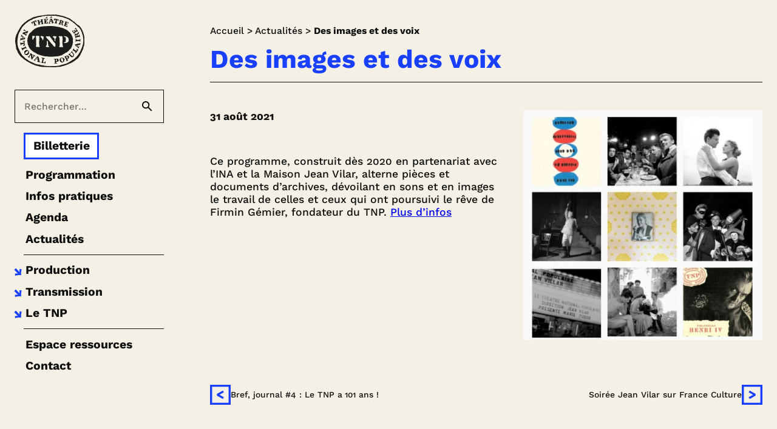

--- FILE ---
content_type: text/html; charset=UTF-8
request_url: https://www.tnp-villeurbanne.com/des-images-et-des-voix/
body_size: 12260
content:
<!DOCTYPE html>
<!--suppress HtmlRequiredLangAttribute -->
<html lang="fr-FR" class="js-off fonts-on">
<!--suppress HtmlRequiredTitleElement -->
<head>
    <meta charset="UTF-8"/>
    <meta http-equiv="x-ua-compatible" content="ie=edge">
    <meta name="viewport" content="width=device-width, initial-scale=1, shrink-to-fit=no">
    <style> #main-css-ctrl { opacity: 0; } [hidden] { display: none; }</style>    <meta name='robots' content='index, follow, max-image-preview:large, max-snippet:-1, max-video-preview:-1' />
<script>(function(opts){window.tac={opts:opts,fallback:{job:[],user:{},services:{}}},window.tarteaucitron=new Proxy(window.tac.fallback,{get:(o,t)=>"__is_proxy"===t||(window.tarteaucitron.__is_proxy?o:window.tarteaucitron)[t]});})({"management_label":"Gestion des cookies","management_selector":".footer__legal","lang_url":"","params":{"hashtag":"cookies","bodyPosition":"top","privacyUrl":"https:\/\/www.tnp-villeurbanne.com\/mentions-legales\/","orientation":"middle","adblocker":false,"showAlertSmall":false,"showIcon":false,"cookieslist":false,"handleBrowserDNTRequest":true,"removeCredit":true,"moreInfoLink":false,"useExternalCss":true,"useExternalJs":true}})</script>

	<!-- This site is optimized with the Yoast SEO plugin v26.7 - https://yoast.com/wordpress/plugins/seo/ -->
	<title>Des images et des voix - Actualités - Théâtre National Populaire</title>
	<link rel="canonical" href="https://www.tnp-villeurbanne.com/des-images-et-des-voix/" />
	<meta property="og:locale" content="fr_FR" />
	<meta property="og:type" content="article" />
	<meta property="og:title" content="Des images et des voix - Actualités - Théâtre National Populaire" />
	<meta property="og:description" content="Des pièces et des documents d’archives inédits : vidéos, photos, audios..." />
	<meta property="og:url" content="https://www.tnp-villeurbanne.com/des-images-et-des-voix/" />
	<meta property="og:site_name" content="Théâtre National Populaire" />
	<meta property="article:publisher" content="https://www.facebook.com/theatrenationalpopulaire" />
	<meta property="article:published_time" content="2021-08-31T07:26:48+00:00" />
	<meta property="article:modified_time" content="2021-09-28T11:08:29+00:00" />
	<meta property="og:image" content="https://www.tnp-villeurbanne.com/app/uploads/2021/09/actu-des-images-des-voix.jpg" />
	<meta property="og:image:width" content="812" />
	<meta property="og:image:height" content="783" />
	<meta property="og:image:type" content="image/jpeg" />
	<meta name="author" content="Alana Gruson" />
	<meta name="twitter:card" content="summary_large_image" />
	<meta name="twitter:creator" content="@theatre_TNP" />
	<meta name="twitter:site" content="@theatre_TNP" />
	<meta name="twitter:label1" content="Écrit par" />
	<meta name="twitter:data1" content="Alana Gruson" />
	<script type="application/ld+json" class="yoast-schema-graph">{"@context":"https://schema.org","@graph":[{"@type":"Article","@id":"https://www.tnp-villeurbanne.com/des-images-et-des-voix/#article","isPartOf":{"@id":"https://www.tnp-villeurbanne.com/des-images-et-des-voix/"},"author":{"name":"Alana Gruson","@id":"https://www.tnp-villeurbanne.com/#/schema/person/38239d8c969eb543d07936ae9ce7c8cc"},"headline":"Des images et des voix","datePublished":"2021-08-31T07:26:48+00:00","dateModified":"2021-09-28T11:08:29+00:00","mainEntityOfPage":{"@id":"https://www.tnp-villeurbanne.com/des-images-et-des-voix/"},"wordCount":5,"publisher":{"@id":"https://www.tnp-villeurbanne.com/#organization"},"image":{"@id":"https://www.tnp-villeurbanne.com/des-images-et-des-voix/#primaryimage"},"thumbnailUrl":"https://www.tnp-villeurbanne.com/app/uploads/2021/09/actu-des-images-des-voix.jpg","articleSection":["OUI"],"inLanguage":"fr-FR"},{"@type":"WebPage","@id":"https://www.tnp-villeurbanne.com/des-images-et-des-voix/","url":"https://www.tnp-villeurbanne.com/des-images-et-des-voix/","name":"Des images et des voix - Actualités - Théâtre National Populaire","isPartOf":{"@id":"https://www.tnp-villeurbanne.com/#website"},"primaryImageOfPage":{"@id":"https://www.tnp-villeurbanne.com/des-images-et-des-voix/#primaryimage"},"image":{"@id":"https://www.tnp-villeurbanne.com/des-images-et-des-voix/#primaryimage"},"thumbnailUrl":"https://www.tnp-villeurbanne.com/app/uploads/2021/09/actu-des-images-des-voix.jpg","datePublished":"2021-08-31T07:26:48+00:00","dateModified":"2021-09-28T11:08:29+00:00","breadcrumb":{"@id":"https://www.tnp-villeurbanne.com/des-images-et-des-voix/#breadcrumb"},"inLanguage":"fr-FR","potentialAction":[{"@type":"ReadAction","target":["https://www.tnp-villeurbanne.com/des-images-et-des-voix/"]}]},{"@type":"ImageObject","inLanguage":"fr-FR","@id":"https://www.tnp-villeurbanne.com/des-images-et-des-voix/#primaryimage","url":"https://www.tnp-villeurbanne.com/app/uploads/2021/09/actu-des-images-des-voix.jpg","contentUrl":"https://www.tnp-villeurbanne.com/app/uploads/2021/09/actu-des-images-des-voix.jpg","width":812,"height":783},{"@type":"BreadcrumbList","@id":"https://www.tnp-villeurbanne.com/des-images-et-des-voix/#breadcrumb","itemListElement":[{"@type":"ListItem","position":1,"name":"Accueil","item":"https://www.tnp-villeurbanne.com/"},{"@type":"ListItem","position":2,"name":"Actualités","item":"https://www.tnp-villeurbanne.com/actualites/"},{"@type":"ListItem","position":3,"name":"Des images et des voix"}]},{"@type":"WebSite","@id":"https://www.tnp-villeurbanne.com/#website","url":"https://www.tnp-villeurbanne.com/","name":"Théâtre National Populaire","description":"","publisher":{"@id":"https://www.tnp-villeurbanne.com/#organization"},"alternateName":"TNP","potentialAction":[{"@type":"SearchAction","target":{"@type":"EntryPoint","urlTemplate":"https://www.tnp-villeurbanne.com/?s={search_term_string}"},"query-input":{"@type":"PropertyValueSpecification","valueRequired":true,"valueName":"search_term_string"}}],"inLanguage":"fr-FR"},{"@type":"Organization","@id":"https://www.tnp-villeurbanne.com/#organization","name":"Théâtre National Populaire | Villeurbanne - Lyon","url":"https://www.tnp-villeurbanne.com/","logo":{"@type":"ImageObject","inLanguage":"fr-FR","@id":"https://www.tnp-villeurbanne.com/#/schema/logo/image/","url":"https://www.tnp-villeurbanne.com/app/uploads/2024/04/logo.svg","contentUrl":"https://www.tnp-villeurbanne.com/app/uploads/2024/04/logo.svg","caption":"Théâtre National Populaire | Villeurbanne - Lyon"},"image":{"@id":"https://www.tnp-villeurbanne.com/#/schema/logo/image/"},"sameAs":["https://www.facebook.com/theatrenationalpopulaire","https://x.com/theatre_TNP","https://www.instagram.com/tnp_villeurbanne/","https://soundcloud.com/user-142712097","https://www.youtube.com/user/TNPVilleurbanne"],"telephone":"+33478033000","email":"billetterie@tnp-villeurbanne.com","address":{"@type":"PostalAddress","streetAddress":"8 place Lazare-Goujon","postalCode":"69627","addressLocality":"Villeurbanne cedex","addressCountry":"France"}},{"@type":"Person","@id":"https://www.tnp-villeurbanne.com/#/schema/person/38239d8c969eb543d07936ae9ce7c8cc","name":"Alana Gruson","telephone":"+33478033000","email":"billetterie@tnp-villeurbanne.com","address":{"@type":"PostalAddress","streetAddress":"8 place Lazare-Goujon","postalCode":"69627","addressLocality":"Villeurbanne cedex","addressCountry":"France"}}]}</script>
	<!-- / Yoast SEO plugin. -->


<link rel="alternate" title="oEmbed (JSON)" type="application/json+oembed" href="https://www.tnp-villeurbanne.com/wp-json/oembed/1.0/embed?url=https%3A%2F%2Fwww.tnp-villeurbanne.com%2Fdes-images-et-des-voix%2F" />
<link rel="alternate" title="oEmbed (XML)" type="text/xml+oembed" href="https://www.tnp-villeurbanne.com/wp-json/oembed/1.0/embed?url=https%3A%2F%2Fwww.tnp-villeurbanne.com%2Fdes-images-et-des-voix%2F&#038;format=xml" />
<style id='wp-img-auto-sizes-contain-inline-css' type='text/css'>
img:is([sizes=auto i],[sizes^="auto," i]){contain-intrinsic-size:3000px 1500px}
/*# sourceURL=wp-img-auto-sizes-contain-inline-css */
</style>
<link rel='stylesheet' id='main-css' href='https://www.tnp-villeurbanne.com/app/themes/tnp2024/assets/css/main.v1757317084.css' type='text/css' media='screen' />
<style>body{--color-accent:#1940ff}</style><link rel="preload" href="https://www.tnp-villeurbanne.com/app/themes/tnp2024/assets/font/ChaillotNext-Regular.vf6726daed5e0a9f8a1aec5a87979b17b.woff2" as="font" type="font/woff2" crossorigin>
<link rel="preload" href="https://www.tnp-villeurbanne.com/app/themes/tnp2024/assets/font/WorkSans-Italic-VariableFont_wght.vfc9e67d27d4a598d0dffedb30bac7fb8.woff2" as="font" type="font/woff2" crossorigin>
<link rel="preload" href="https://www.tnp-villeurbanne.com/app/themes/tnp2024/assets/font/WorkSans-VariableFont_wght.va4cc37bf3e5d9c7bb5d7475bab537d5b.woff2" as="font" type="font/woff2" crossorigin>
<meta name="format-detection" content="telephone=no"><link rel="icon" href="https://www.tnp-villeurbanne.com/app/uploads/colorized/1940ff/uploads/2020/06/cropped-favicon-32x32.v1745223155.png" sizes="32x32" />
<link rel="icon" href="https://www.tnp-villeurbanne.com/app/uploads/colorized/1940ff/uploads/2020/06/cropped-favicon-192x192.v1745223155.png" sizes="192x192" />
<link rel="apple-touch-icon" href="https://www.tnp-villeurbanne.com/app/uploads/colorized/1940ff/uploads/2020/06/cropped-favicon-180x180.v1745223155.png" />
<meta name="msapplication-TileImage" content="https://www.tnp-villeurbanne.com/app/uploads/colorized/1940ff/uploads/2020/06/cropped-favicon-270x270.v1745223155.png" />
<link rel='stylesheet' id='print-css' href='https://www.tnp-villeurbanne.com/app/themes/tnp2024/assets/css/main.print.v1757317084.css' type='text/css' media='print' />
</head>
<body class="wp-singular post-template-default single single-post postid-1028732 single-format-standard wp-custom-logo wp-embed-responsive wp-theme-tnp2024">
<script>!function(){var n,e,o=document.documentElement.classList;"true"!==window.localStorage.getItem("fonts-loaded")&&o.remove("fonts-on"),o.add("js-on"),o.remove("js-off"),window._ready=new Promise((function(n){document.addEventListener("ready",(function e(){document.removeEventListener("ready",e),n()}))})),window._ready.then((function(){window.fallback.cancel()})),window.fallback=(n=[],e=setTimeout((function(){for(var e=0;e<n.length;++e)n[e].call()}),3e3),{cancel:function(){clearTimeout(e)},add:function(e,o){jsOn&&("function"==typeof e&&e.call(),"function"==typeof o&&n.unshift(o))}})}();</script>
<svg style="display:none;" aria-hidden="true" focusable="false">
<symbol id="icon-arrow" viewBox="0 0 14 14"><path d="m7.68 0.832c1.71 2.83 3.29 4.7 5.31 6.16v0.108c-2.02 1.48-3.6 3.33-5.31 6.17l-2.29-1.58c0.972-1.48 2.07-2.57 3.13-3.35-1.01 0.144-2.12 0.234-3.29 0.234h-4.23v-3.06h4.23c1.17 0 2.27 0.09 3.28 0.234-1.06-0.774-2.14-1.85-3.11-3.33z" fill="currentColor"/></symbol>
<symbol id="icon-bsky" viewBox="0 0 45 45"><path xmlns="http://www.w3.org/2000/svg" fill="currentColor" d="m15.4 12.9c2.87 2.16 5.95 6.54 7.08 8.88v6.2c0-0.132-0.0504 0.0168-0.16 0.338-0.59 1.74-2.9 8.53-8.17 3.1-2.78-2.86-1.49-5.72 3.56-6.58-2.89 0.494-6.14-0.323-7.04-3.52-0.256-0.92-0.694-6.59-0.694-7.35 0-3.84 3.35-2.63 5.42-1.07zm14.2 0c-2.87 2.16-5.95 6.54-7.08 8.88v6.2c0-0.132 0.0504 0.0168 0.16 0.338 0.59 1.74 2.9 8.53 8.17 3.1 2.78-2.86 1.49-5.72-3.56-6.58 2.89 0.494 6.14-0.323 7.04-3.52 0.256-0.921 0.694-6.59 0.694-7.35 0-3.84-3.35-2.63-5.42-1.07z"/></symbol>
<symbol id="icon-facebook" viewBox="0 0 45 45"><path d="M22.5 10C15.5965 10 10 15.5965 10 22.5C10 28.362 14.036 33.281 19.4805 34.632V26.32H16.903V22.5H19.4805V20.854C19.4805 16.5995 21.406 14.6275 25.583 14.6275C26.375 14.6275 27.7415 14.783 28.3005 14.938V18.4005C28.0055 18.3695 27.493 18.354 26.8565 18.354C24.807 18.354 24.015 19.1305 24.015 21.149V22.5H28.098L27.3965 26.32H24.015V34.9085C30.2045 34.161 35.0005 28.891 35.0005 22.5C35 15.5965 29.4035 10 22.5 10Z" fill="currentColor"/></symbol>
<symbol id="icon-instagram" viewBox="0 0 45 45"><g fill="currentColor"><path d="M22.5 12.251C25.8398 12.251 26.2354 12.2656 27.5488 12.3242C28.7695 12.3779 29.4287 12.583 29.8682 12.7539C30.4492 12.9785 30.8691 13.252 31.3037 13.6865C31.7432 14.126 32.0117 14.541 32.2363 15.1221C32.4072 15.5615 32.6123 16.2256 32.666 17.4414C32.7246 18.7598 32.7393 19.1553 32.7393 22.4902C32.7393 25.8301 32.7246 26.2256 32.666 27.5391C32.6123 28.7598 32.4072 29.4189 32.2363 29.8584C32.0117 30.4395 31.7383 30.8594 31.3037 31.2939C30.8643 31.7334 30.4492 32.002 29.8682 32.2266C29.4287 32.3975 28.7646 32.6025 27.5488 32.6563C26.2305 32.7148 25.835 32.7295 22.5 32.7295C19.1602 32.7295 18.7646 32.7148 17.4512 32.6563C16.2305 32.6025 15.5713 32.3975 15.1318 32.2266C14.5508 32.002 14.1309 31.7285 13.6963 31.2939C13.2568 30.8545 12.9883 30.4395 12.7637 29.8584C12.5928 29.4189 12.3877 28.7549 12.334 27.5391C12.2754 26.2207 12.2607 25.8252 12.2607 22.4902C12.2607 19.1504 12.2754 18.7549 12.334 17.4414C12.3877 16.2207 12.5928 15.5615 12.7637 15.1221C12.9883 14.541 13.2617 14.1211 13.6963 13.6865C14.1357 13.2471 14.5508 12.9785 15.1318 12.7539C15.5713 12.583 16.2354 12.3779 17.4512 12.3242C18.7646 12.2656 19.1602 12.251 22.5 12.251ZM22.5 10C19.1064 10 18.6816 10.0146 17.3486 10.0732C16.0205 10.1318 15.1074 10.3467 14.3164 10.6543C13.4912 10.9766 12.793 11.4014 12.0996 12.0996C11.4014 12.793 10.9766 13.4912 10.6543 14.3115C10.3467 15.1074 10.1318 16.0156 10.0732 17.3438C10.0146 18.6816 10 19.1064 10 22.5C10 25.8936 10.0146 26.3184 10.0732 27.6514C10.1318 28.9795 10.3467 29.8926 10.6543 30.6836C10.9766 31.5088 11.4014 32.207 12.0996 32.9004C12.793 33.5938 13.4912 34.0234 14.3115 34.3408C15.1074 34.6484 16.0156 34.8633 17.3437 34.9219C18.6768 34.9805 19.1016 34.9951 22.4951 34.9951C25.8887 34.9951 26.3135 34.9805 27.6465 34.9219C28.9746 34.8633 29.8877 34.6484 30.6787 34.3408C31.499 34.0234 32.1973 33.5938 32.8906 32.9004C33.584 32.207 34.0137 31.5088 34.3311 30.6885C34.6387 29.8926 34.8535 28.9844 34.9121 27.6563C34.9707 26.3232 34.9854 25.8984 34.9854 22.5049C34.9854 19.1113 34.9707 18.6865 34.9121 17.3535C34.8535 16.0254 34.6387 15.1123 34.3311 14.3213C34.0234 13.4912 33.5986 12.793 32.9004 12.0996C32.207 11.4063 31.5088 10.9766 30.6885 10.6592C29.8926 10.3516 28.9844 10.1367 27.6563 10.0781C26.3184 10.0146 25.8936 10 22.5 10Z"/><path d="M22.5 16.0791C18.9551 16.0791 16.0791 18.9551 16.0791 22.5C16.0791 26.0449 18.9551 28.9209 22.5 28.9209C26.0449 28.9209 28.9209 26.0449 28.9209 22.5C28.9209 18.9551 26.0449 16.0791 22.5 16.0791ZM22.5 26.665C20.2002 26.665 18.335 24.7998 18.335 22.5C18.335 20.2002 20.2002 18.335 22.5 18.335C24.7998 18.335 26.665 20.2002 26.665 22.5C26.665 24.7998 24.7998 26.665 22.5 26.665Z"/><path d="M30.6738 15.8252C30.6738 16.6552 30 17.3242 29.1748 17.3242C28.3447 17.3242 27.6758 16.6503 27.6758 15.8252C27.6758 14.9951 28.3496 14.3261 29.1748 14.3261C30 14.3261 30.6738 15 30.6738 15.8252Z"/></g></symbol>
<symbol id="icon-linkedin" viewBox="0 0 45 45"><path d="m34.5 34.5h-4.94v-8.4c0-2.3-0.877-3.59-2.7-3.59-1.98 0-3.02 1.34-3.02 3.59v8.4h-4.75v-16h4.75v2.16s1.43-2.64 4.85-2.64c3.39 0 5.82 2.07 5.82 6.37v10.1zm-21.1-18.1c-1.62 0-2.93-1.32-2.93-2.95 0-1.63 1.31-2.95 2.93-2.95 1.62 0 2.93 1.32 2.93 2.95 0 1.63-1.31 2.95-2.93 2.95zm-2.46 18.1h4.94v-16h-4.94z" fill="currentColor"/></symbol>
<symbol id="icon-soundcloud" viewBox="0 0 46 45"><path fill-rule="evenodd" clip-rule="evenodd" d="M35.498 24.936C35.3932 26.9444 33.8299 28.5065 31.9543 28.4787H23.4362C23.046 28.4744 22.7311 28.1351 22.7291 27.7173V17.8833C22.7169 17.538 22.9036 17.22 23.1996 17.0825C23.1996 17.0825 23.9831 16.5 25.6334 16.5C26.6417 16.4989 27.6311 16.7902 28.4975 17.3438C29.8639 18.2056 30.831 19.6424 31.1642 21.3038C31.4583 21.2149 31.7625 21.1707 32.0677 21.1718C32.9936 21.1658 33.8813 21.5629 34.5284 22.2731C35.1755 22.9827 35.5255 23.9438 35.4985 24.936H35.498ZM21.6658 18.5051C21.9228 21.8405 22.1095 24.8825 21.6658 28.2071C21.6506 28.3571 21.5321 28.4711 21.3911 28.4711C21.2497 28.4711 21.1317 28.3571 21.1159 28.2071C20.7023 24.9109 20.8824 21.8116 21.1159 18.5051C21.1042 18.3922 21.1541 18.2815 21.2441 18.2215C21.3336 18.1615 21.4476 18.1615 21.5382 18.2215C21.6277 18.2815 21.6775 18.3922 21.6658 18.5051ZM19.9423 28.2104C19.9209 28.3625 19.7988 28.4744 19.6559 28.4744C19.5124 28.4744 19.3903 28.3625 19.369 28.2104C19.0607 25.3664 19.0607 22.4935 19.369 19.6495C19.3847 19.4913 19.5094 19.3713 19.6574 19.3713C19.8054 19.3713 19.9296 19.4913 19.9459 19.6495C20.2882 22.4913 20.2867 25.3685 19.9423 28.2104ZM18.2152 19.3598C18.495 22.416 18.6222 25.1542 18.2121 28.2033C18.2121 28.3669 18.088 28.5 17.9354 28.5C17.7828 28.5 17.6586 28.3669 17.6586 28.2033C17.2618 25.1935 17.3951 22.3767 17.6586 19.3598C17.6739 19.2071 17.794 19.0925 17.9369 19.0925C18.0799 19.0925 18.1999 19.2071 18.2152 19.3598ZM16.4855 28.2142C16.4692 28.368 16.3482 28.4847 16.2032 28.4847C16.0587 28.4847 15.9371 28.368 15.9218 28.2142C15.6034 25.5605 15.6034 22.8742 15.9218 20.2211C15.9218 20.0515 16.05 19.914 16.2083 19.914C16.3665 19.914 16.4952 20.0515 16.4952 20.2211C16.8335 22.8731 16.8299 25.5627 16.485 28.2142H16.4855ZM14.7579 22.2196C15.1949 24.2924 14.998 26.1229 14.7416 28.2355C14.7208 28.3762 14.6073 28.4798 14.4745 28.4798C14.3423 28.4798 14.2288 28.3762 14.208 28.2355C13.9745 26.1518 13.7811 24.2782 14.1912 22.2191C14.1912 22.0516 14.3184 21.9153 14.4745 21.9153C14.6312 21.9153 14.7579 22.0516 14.7579 22.2196ZM13.0343 21.9049C13.4347 24.0284 13.3045 25.8262 13.0242 27.9567C12.9911 28.2715 12.488 28.2747 12.461 27.9567C12.2077 25.8584 12.0876 24.0065 12.4508 21.9049C12.4671 21.7451 12.5933 21.624 12.7428 21.624C12.8929 21.624 13.0186 21.7451 13.0343 21.9049ZM11.2945 22.9342C11.7142 24.3425 11.5707 25.4869 11.2777 26.9307C11.2625 27.0791 11.1454 27.1915 11.0061 27.1915C10.8667 27.1915 10.7497 27.0791 10.7339 26.9307C10.4805 25.5153 10.3778 24.3464 10.711 22.9342C10.7263 22.7744 10.8524 22.6533 11.0025 22.6533C11.1526 22.6533 11.2782 22.7744 11.294 22.9342H11.2945Z" fill="currentColor"/></symbol>
<symbol id="icon-twitter" viewBox="0 0 46 45"><path d="M29.59 11.9832H33.104L25.4269 20.7577L34.4584 32.6978H27.3868L21.848 25.4562L15.5104 32.6978H11.9943L20.2057 23.3125L11.5417 11.9832H18.7929L23.7995 18.6023L29.59 11.9832ZM28.3567 30.5945H30.3038L17.7349 13.9761H15.6454L28.3567 30.5945Z" fill="currentColor"/></symbol>
<symbol id="icon-youtube" viewBox="0 0 45 45"><path d="M34.751 17.5C34.751 17.5 34.5068 15.7764 33.7549 15.0196C32.8027 14.0235 31.7383 14.0186 31.25 13.96C27.7539 13.7061 22.5049 13.7061 22.5049 13.7061H22.4951C22.4951 13.7061 17.2461 13.7061 13.75 13.96C13.2617 14.0186 12.1973 14.0235 11.2451 15.0196C10.4932 15.7764 10.2539 17.5 10.2539 17.5C10.2539 17.5 10 19.5264 10 21.5479V23.4424C10 25.4639 10.249 27.4903 10.249 27.4903C10.249 27.4903 10.4932 29.2139 11.2402 29.9707C12.1924 30.9668 13.4424 30.9327 13.999 31.0401C16.001 31.2305 22.5 31.2891 22.5 31.2891C22.5 31.2891 27.7539 31.2793 31.25 31.0303C31.7383 30.9717 32.8027 30.9668 33.7549 29.9707C34.5068 29.2139 34.751 27.4903 34.751 27.4903C34.751 27.4903 35 25.4688 35 23.4424V21.5479C35 19.5264 34.751 17.5 34.751 17.5ZM19.917 25.7422V18.7159L26.6699 22.2413L19.917 25.7422Z" fill="currentColor"/></symbol>
<symbol id="icon-picto-image" viewBox="0 0 18 18"><rect fill="var(--color-accent)" x="2.5" y="4" width="15" height="12"/><rect fill="#fff" x="1.5" y="3" width="13" height="10"/><path fill="#000" d="M.5,2v12h15V2H.5ZM14.5,13H1.5V3h13v10Z"/><polygon fill="var(--color-accent)" points="9.5 8 7.8 10.1 5.5 6 1.5 13 5.5 13 9.5 13 13.5 13 9.5 8"/><circle fill="var(--color-accent)" cx="11" cy="5.5" r="1.5"/></symbol>
<symbol id="icon-picto-pdf" viewBox="0 0 18 18"><rect fill="var(--color-accent)" x="5" y="3.5" width="10" height="13"/><rect fill="#fff" x="4" y="2.5" width="8" height="11"/><path d="M3,1.5v13h10V1.5H3ZM12,13.5H4V2.5h8v11Z"/><rect x="5" y="5.5" width="6" height="1"/><rect x="5" y="7.5" width="6" height="1"/><rect x="5" y="9.5" width="6" height="1"/></symbol>
<symbol id="icon-picto-video" viewBox="0 0 18 18"><rect fill="var(--color-accent)" x="2.5" y="4" width="15" height="12"/><rect fill="#fff" x="1.5" y="3" width="13" height="10"/><path d="M.5,2v12h15V2H.5ZM14.5,13H1.5V3h13v10Z"/><path fill="var(--color-accent)" d="M10.4,7.5l-4,2.5v-5l4,2.5Z"/></symbol>
<symbol id="icon-picto-malvoyant" viewBox="-1 -1 26 26"><path d="m23.3 12c0 6.22-5.03 11.3-11.3 11.3-6.31 0-11.3-5.12-11.3-11.3 0-6.22 5.03-11.3 11.3-11.3 6.31 0 11.3 5.12 11.3 11.3" fill="#fff" stroke-width=".915"/><g transform="matrix(.915 0 0 .915 -26.6 -26.6)" fill="none" stroke="currentColor"><circle cx="42.2" cy="42.2" r="12.4" stroke-width="1.43"/><path d="m47.5 42c0 2.8-2.4 5-5 5-2.8 0-5-2.2-5-5s2.2-5 5-5c2.7 0 5 2.2 5 5z" stroke-width="1.4"/><path d="m42.2 36.3c-4.7 0-8.6 2.4-10.1 5.8 1.5 3.4 5.4 5.8 10.1 5.8s8.6-2.4 10.1-5.8c-1.5-3.4-5.5-5.8-10.1-5.8z" stroke-linecap="round" stroke-width="1.43"/><line x1="33.5" x2="50.9" y1="50.9" y2="33.4" stroke-width="2.98"/></g><path d="m16.8 11.8c0 2.56-2.2 4.57-4.57 4.57-2.56 0-4.57-2.01-4.57-4.57 0-2.56 2.01-4.57 4.57-4.57 2.47 0 4.57 2.01 4.57 4.57" fill="currentColor" stroke-width=".915"/><path d="m13.2 10.9c0 1.1-0.915 2.1-2.1 2.1-1.1 0-2.1-0.915-2.1-2.1 0-1.1 0.915-2.1 2.1-2.1 1.19 0.0915 2.1 1.01 2.1 2.1" fill="#fff" stroke-width=".915"/></symbol>
<symbol id="icon-picto-lsf" viewBox="0 0 26 26"><circle r="11.75" cx="13" cy="13" fill="#fff" stroke-width=".8" stroke="#000"/><path d="m19.1 4.82c-0.639 0.668-1.24 1.32-1.87 1.95-0.349 0.344-0.389 0.65-0.119 1.07 0.352 0.541 0.652 1.12 0.958 1.69 0.354 0.661 0.589 0.712 1.14 0.183 0.557-0.532 1.09-1.09 1.64-1.63 0.213-0.207 0.453-0.386 0.677-0.576 2.75 2.92 2.14 9.17-1.26 12.7-3.82 3.92-9.57 3.74-12.9 1.3 1.2-1.27 2.4-2.54 3.66-3.87-0.807-0.52-1.65-1.1-2.53-1.6-0.156-0.0888-0.556 0.0694-0.731 0.234-0.781 0.734-1.52 1.51-2.28 2.27-0.197 0.197-0.404 0.385-0.605 0.577-2.65-2.76-3.31-8.95 0.537-13.1 3.95-4.23 10.2-4.07 13.6-1.18zm-6.57 1.39c-2.79 0.0341-4.58 1.79-5.28 4.21-0.0475 0.164 0.0572 0.442 0.187 0.565 0.0852 0.0803 0.43 0.0414 0.51-0.0596 0.265-0.337 0.545-0.7 0.675-1.1 0.725-2.22 3.32-3.31 5.39-2.25 2.14 1.1 3.62 4.45 0.814 6.83-1.41 1.2-2.52 2.63-2.78 4.56-0.139 1.04-0.286 1.2-1.32 1.28-0.354 0.0268-0.72 0.12-0.602 0.544 0.0511 0.184 0.437 0.387 0.672 0.388 1.33 0.0061 2.22-0.824 2.44-2.23 0.163-1.04 0.484-2.01 1.21-2.8 0.548-0.594 1.15-1.14 1.72-1.71 1.43-1.46 1.72-3.19 0.984-5.04-0.793-2-2.62-3.2-4.61-3.17zm-3.31 5.49c0.315-0.375 0.686-0.635 0.796-0.98 0.546-1.71 2.42-2.18 3.71-0.928 0.658 0.642 0.84 1.39 0.756 2.26-0.017 0.173 0.0876 0.498 0.169 0.509 0.189 0.0268 0.445-0.045 0.585-0.174 0.163-0.151 0.329-0.408 0.322-0.615-0.0146-0.534-0.017-1.11-0.214-1.59-0.495-1.21-1.53-1.77-2.78-1.82-1.33-0.056-2.45 0.458-3.21 1.61-0.297 0.454-0.596 0.935-0.135 1.73z"/></symbol>
<symbol id="icon-picto-rencontre" viewBox="-1 -1 26 26"><path d="m12 0c-6.63 0-12 5.37-12 12s5.37 12 12 12 12-5.37 12-12-5.37-12-12-12z"/><path transform="translate(8.75 2)" d="m3.24 13.2c-1.02 0-1.63 0.527-1.63 1.43 0 0.901 0.616 1.42 1.63 1.42 1.02 0 1.65-0.527 1.65-1.42s-0.628-1.43-1.65-1.43zm1.52-9.18h-3.02v3.63l0.324 3.96h2.37l0.324-3.96z" fill="#fff" stroke-width=".635"/></symbol>
<symbol id="icon-picto-scolaires" viewBox="-1 -1 26 26"><path d="m12 24c6.82 0 12-5.18 12-12s-5.18-12-12-12-12 5.18-12 12 5.18 12 12 12" fill="currentColor"/><path d="m12.3 20.4c4.03 0 6.53-2.02 6.53-4.99 0-2.02-1.06-3.46-4.03-4.03l-3.55-0.768c-1.63-0.384-2.11-0.96-2.11-1.82 0-1.15 1.15-1.92 3.17-1.92 1.63 0 3.36 0.768 4.13 2.5l2.3-1.92c-1.15-2.02-3.36-3.17-6.53-3.17-4.03 0-6.43 2.3-6.43 4.8 0 2.3 1.34 3.74 4.61 4.42l3.26 0.672c1.44 0.288 1.82 0.96 1.82 1.73 0 1.15-1.25 1.92-3.07 1.92-2.4 0-4.13-1.06-5.09-2.78l-2.3 2.02c1.54 2.11 4.22 3.36 7.3 3.36" fill="#fff" stroke-width=".96"/></symbol>
</svg>
<!--suppress HtmlUnknownAnchorTarget -->
<nav class="skips print-off" aria-label="Raccourcis">
    <ul class="skips__list">
        <li class="skips__item">
            <a href="#content" class="skips__link">
                Contenu            </a>
        </li>
        <li class="skips__item">
            <a href="#nav" class="skips__link smooth-off">
                Menu            </a>
        </li>
            </ul>
</nav>
<div class="wrapper">
    <div class="wrapper__head headnav">
        <header class="header" role="banner">
    <div class="header__inner">
                            <a class="header__title" href="https://www.tnp-villeurbanne.com/">
                <img alt="Théâtre National Populaire" class="header__logo" width="100" height="77" src="https://www.tnp-villeurbanne.com/app/themes/tnp2024/assets/svg/logo.v1737368381.svg">            </a>
                            <a href="https://www.tnp-villeurbanne.com/billetterie-en-ligne/" class="header__ticketing cta print-off">
                <span class="cta__inner">Billetterie</span>
            </a>
            </div>
</header>
        <nav aria-label="Principale" id="nav" class="nav print-off"
     data-ctrl=".nav__ctrl" role="navigation">
    <div class="nav__viewport">
        <div class="nav__inner">
            <form role="search" id="search" class="searchform" action="/" method="GET">
    <label for="search-input" class="searchform__label visually-hidden">
        Rechercher    </label>
    <div class="searchform__inner">
        <input type="search" inputmode="search" class="searchform__input" name="s" id="search-input"
               title="Rechercher…"
               placeholder="Rechercher…"
               value="">
        <button class="searchform__submit">
            <svg width="18" height="18" viewBox="0 0 18 18" fill="none" xmlns="http://www.w3.org/2000/svg" role="img" aria-label=""><path d="M11.76 10.2798L17.49 16.0098L16 17.4998L10.27 11.7698C9.2 12.5398 7.91 13.0098 6.5 13.0098C2.91 13.0098 0 10.0998 0 6.50977C0 2.91977 2.91 0.00976562 6.5 0.00976562C10.09 0.00976562 13 2.91977 13 6.50977C13 7.91977 12.53 9.20977 11.76 10.2798ZM6.5 2.00977C4.01 2.00977 2 4.01977 2 6.50977C2 8.99977 4.01 11.0098 6.5 11.0098C8.99 11.0098 11 8.99977 11 6.50977C11 4.01977 8.99 2.00977 6.5 2.00977Z" fill="currentColor"/></svg>            <span class="visually-hidden">
        Chercher        </span>
        </button>
    </div>
</form>
                            <div class="nav__main print-off"><ul id="menu-principal" class="menu menu--depth-0"><li id="menu-item-1024544" class="ticketing menu-item menu-item-type-post_type menu-item-object-page menu-item-1024544 menu-item--depth-0"><a href="https://www.tnp-villeurbanne.com/billetterie-en-ligne/" class="cta"><span class="cta__inner">Billetterie</span></a></li>
<li id="menu-item-1038729" class="menu-item menu-item-type-post_type_archive menu-item-object-tnp_manifestation menu-item-1038729 menu-item--depth-0"><a href="https://www.tnp-villeurbanne.com/programmation/" class=" menu-link menu-link--depth-0"><svg aria-hidden="true" focusable="false" class="menu-link__arrow"><use xlink:href="#icon-arrow"/></svg><span class="menu-link__inner">Programmation</span></a></li>
<li id="menu-item-1004421" class="menu-item menu-item-type-post_type menu-item-object-page menu-item-1004421 menu-item--depth-0"><a href="https://www.tnp-villeurbanne.com/infos-pratiques/" class=" menu-link menu-link--depth-0"><svg aria-hidden="true" focusable="false" class="menu-link__arrow"><use xlink:href="#icon-arrow"/></svg><span class="menu-link__inner">Infos pratiques</span></a></li>
<li id="menu-item-1037363" class="menu-item menu-item-type-post_type menu-item-object-page menu-item-1037363 menu-item--depth-0"><a href="https://www.tnp-villeurbanne.com/agenda/" class=" menu-link menu-link--depth-0"><svg aria-hidden="true" focusable="false" class="menu-link__arrow"><use xlink:href="#icon-arrow"/></svg><span class="menu-link__inner">Agenda</span></a></li>
<li id="menu-item-1025592" class="menu-item menu-item-type-post_type menu-item-object-page current_page_parent menu-item-1025592 menu-item--depth-0"><a href="https://www.tnp-villeurbanne.com/actualites/" class=" menu-link menu-link--depth-0"><svg aria-hidden="true" focusable="false" class="menu-link__arrow"><use xlink:href="#icon-arrow"/></svg><span class="menu-link__inner">Actualités</span></a></li>
<li id="menu-item-1037371" class="separator menu-item menu-item-type-custom menu-item-object-custom menu-item-has-children menu-item-1037371 menu-item--depth-0"><span class=" menu-link menu-link--depth-0"><svg aria-hidden="true" focusable="false" class="menu-link__arrow"><use xlink:href="#icon-arrow"/></svg><span class="menu-link__inner">Production</span></span>
<ul class="sub-menu menu--depth-1">
	<li id="menu-item-1037986" class="menu-item menu-item-type-post_type menu-item-object-page menu-item-1037986 menu-item--depth-1"><a href="https://www.tnp-villeurbanne.com/productions-du-tnp/" class=" menu-link menu-link--depth-1"><svg aria-hidden="true" focusable="false" class="menu-link__arrow"><use xlink:href="#icon-arrow"/></svg><span class="menu-link__inner">Productions du TNP</span></a></li>
	<li id="menu-item-1038042" class="menu-item menu-item-type-post_type menu-item-object-page menu-item-1038042 menu-item--depth-1"><a href="https://www.tnp-villeurbanne.com/productions-du-tnp/compagnonnage/" class=" menu-link menu-link--depth-1"><svg aria-hidden="true" focusable="false" class="menu-link__arrow"><use xlink:href="#icon-arrow"/></svg><span class="menu-link__inner">Le compagnonnage</span></a></li>
	<li id="menu-item-1038040" class="menu-item menu-item-type-post_type menu-item-object-page menu-item-1038040 menu-item--depth-1"><a href="https://www.tnp-villeurbanne.com/productions-du-tnp/tournees-24-25/" class=" menu-link menu-link--depth-1"><svg aria-hidden="true" focusable="false" class="menu-link__arrow"><use xlink:href="#icon-arrow"/></svg><span class="menu-link__inner">Tournées</span></a></li>
	<li id="menu-item-1038051" class="menu-item menu-item-type-post_type menu-item-object-page menu-item-1038051 menu-item--depth-1"><a href="https://www.tnp-villeurbanne.com/productions-du-tnp/prix-incandescences/" class=" menu-link menu-link--depth-1"><svg aria-hidden="true" focusable="false" class="menu-link__arrow"><use xlink:href="#icon-arrow"/></svg><span class="menu-link__inner">Prix Incandescences</span></a></li>
</ul>
</li>
<li id="menu-item-1037372" class="menu-item menu-item-type-custom menu-item-object-custom menu-item-has-children menu-item-1037372 menu-item--depth-0"><span class=" menu-link menu-link--depth-0"><svg aria-hidden="true" focusable="false" class="menu-link__arrow"><use xlink:href="#icon-arrow"/></svg><span class="menu-link__inner">Transmission</span></span>
<ul class="sub-menu menu--depth-1">
	<li id="menu-item-1037370" class="menu-item menu-item-type-post_type menu-item-object-page menu-item-1037370 menu-item--depth-1"><a href="https://www.tnp-villeurbanne.com/transmission/la-pratique-theatrale/" class=" menu-link menu-link--depth-1"><svg aria-hidden="true" focusable="false" class="menu-link__arrow"><use xlink:href="#icon-arrow"/></svg><span class="menu-link__inner">La pratique théâtrale</span></a></li>
	<li id="menu-item-1042324" class="menu-item menu-item-type-post_type menu-item-object-page menu-item-1042324 menu-item--depth-1"><a href="https://www.tnp-villeurbanne.com/en-famille/" class=" menu-link menu-link--depth-1"><svg aria-hidden="true" focusable="false" class="menu-link__arrow"><use xlink:href="#icon-arrow"/></svg><span class="menu-link__inner">Familles</span></a></li>
	<li id="menu-item-1038075" class="menu-item menu-item-type-post_type menu-item-object-page menu-item-1038075 menu-item--depth-1"><a href="https://www.tnp-villeurbanne.com/transmission/enseignement/" class=" menu-link menu-link--depth-1"><svg aria-hidden="true" focusable="false" class="menu-link__arrow"><use xlink:href="#icon-arrow"/></svg><span class="menu-link__inner">Enseignement</span></a></li>
	<li id="menu-item-1038082" class="menu-item menu-item-type-post_type menu-item-object-page menu-item-1038082 menu-item--depth-1"><a href="https://www.tnp-villeurbanne.com/transmission/social-et-associatif/" class=" menu-link menu-link--depth-1"><svg aria-hidden="true" focusable="false" class="menu-link__arrow"><use xlink:href="#icon-arrow"/></svg><span class="menu-link__inner">Social et associatif</span></a></li>
	<li id="menu-item-1038098" class="menu-item menu-item-type-post_type menu-item-object-page menu-item-1038098 menu-item--depth-1"><a href="https://www.tnp-villeurbanne.com/transmission/secteur-judiciaire/" class=" menu-link menu-link--depth-1"><svg aria-hidden="true" focusable="false" class="menu-link__arrow"><use xlink:href="#icon-arrow"/></svg><span class="menu-link__inner">Secteur Judiciaire</span></a></li>
	<li id="menu-item-1038143" class="menu-item menu-item-type-post_type menu-item-object-page menu-item-1038143 menu-item--depth-1"><a href="https://www.tnp-villeurbanne.com/transmission/sante-et-handicaps/" class=" menu-link menu-link--depth-1"><svg aria-hidden="true" focusable="false" class="menu-link__arrow"><use xlink:href="#icon-arrow"/></svg><span class="menu-link__inner">Santé et handicap</span></a></li>
	<li id="menu-item-1023881" class="menu-item menu-item-type-post_type menu-item-object-page menu-item-1023881 menu-item--depth-1"><a href="https://www.tnp-villeurbanne.com/transmission/entreprises/" class=" menu-link menu-link--depth-1"><svg aria-hidden="true" focusable="false" class="menu-link__arrow"><use xlink:href="#icon-arrow"/></svg><span class="menu-link__inner">Entreprises</span></a></li>
</ul>
</li>
<li id="menu-item-1037373" class="menu-item menu-item-type-custom menu-item-object-custom menu-item-has-children menu-item-1037373 menu-item--depth-0"><span class=" menu-link menu-link--depth-0"><svg aria-hidden="true" focusable="false" class="menu-link__arrow"><use xlink:href="#icon-arrow"/></svg><span class="menu-link__inner">Le TNP</span></span>
<ul class="sub-menu menu--depth-1">
	<li id="menu-item-1004402" class="menu-item menu-item-type-post_type menu-item-object-page menu-item-1004402 menu-item--depth-1"><a href="https://www.tnp-villeurbanne.com/tnp/histoire/" class=" menu-link menu-link--depth-1"><svg aria-hidden="true" focusable="false" class="menu-link__arrow"><use xlink:href="#icon-arrow"/></svg><span class="menu-link__inner">Histoire</span></a></li>
	<li id="menu-item-1022346" class="menu-item menu-item-type-post_type menu-item-object-page menu-item-1022346 menu-item--depth-1"><a href="https://www.tnp-villeurbanne.com/tnp/jean-bellorini/" class=" menu-link menu-link--depth-1"><svg aria-hidden="true" focusable="false" class="menu-link__arrow"><use xlink:href="#icon-arrow"/></svg><span class="menu-link__inner">Jean Bellorini</span></a></li>
	<li id="menu-item-1040016" class="menu-item menu-item-type-post_type menu-item-object-page menu-item-1040016 menu-item--depth-1"><a href="https://www.tnp-villeurbanne.com/tnp/artistes-complices/" class=" menu-link menu-link--depth-1"><svg aria-hidden="true" focusable="false" class="menu-link__arrow"><use xlink:href="#icon-arrow"/></svg><span class="menu-link__inner">Artistes complices du TNP</span></a></li>
	<li id="menu-item-1028161" class="menu-item menu-item-type-post_type menu-item-object-page menu-item-1028161 menu-item--depth-1"><a href="https://www.tnp-villeurbanne.com/tnp/politique-environnementale/" class=" menu-link menu-link--depth-1"><svg aria-hidden="true" focusable="false" class="menu-link__arrow"><use xlink:href="#icon-arrow"/></svg><span class="menu-link__inner">Politique environnementale</span></a></li>
	<li id="menu-item-1004426" class="menu-item menu-item-type-post_type menu-item-object-page menu-item-1004426 menu-item--depth-1"><a href="https://www.tnp-villeurbanne.com/tnp/equipe/" class=" menu-link menu-link--depth-1"><svg aria-hidden="true" focusable="false" class="menu-link__arrow"><use xlink:href="#icon-arrow"/></svg><span class="menu-link__inner">Équipe</span></a></li>
</ul>
</li>
<li id="menu-item-1037797" class="separator menu-item menu-item-type-post_type_archive menu-item-object-tnp_resource menu-item-1037797 menu-item--depth-0"><a href="https://www.tnp-villeurbanne.com/ressources/" class=" menu-link menu-link--depth-0"><svg aria-hidden="true" focusable="false" class="menu-link__arrow"><use xlink:href="#icon-arrow"/></svg><span class="menu-link__inner">Espace ressources</span></a></li>
<li id="menu-item-1004425" class="menu-item menu-item-type-post_type menu-item-object-page menu-item-1004425 menu-item--depth-0"><a href="https://www.tnp-villeurbanne.com/contact/" class=" menu-link menu-link--depth-0"><svg aria-hidden="true" focusable="false" class="menu-link__arrow"><use xlink:href="#icon-arrow"/></svg><span class="menu-link__inner">Contact</span></a></li>
</ul></div>                        <div class="nav__ctrl"></div>
        </div>
    </div>
    <template id="nav-toggle-tpl">
        <button type="button" disabled class="header__nav-toggle nav__toggle nav-toggle print-off">
            <svg width="50" height="50" viewBox="0 0 50 50" version="1.1" xmlns="http://www.w3.org/2000/svg" role="img" aria-label=""><g stroke="currentColor" stroke-linecap="round" stroke-width="3" class="front"><g class="lines" transform-origin="25px 25px"><path d="M0,9.5 h50" class="line1"/><path d="M0,23.5 h50" class="line2"/><path d="M0,37.5 h50" class="line3"/></g><path transform="translate(100)" class="cross" d="M42 8L8 42M42 42L8 8" opacity="0" transform-origin="25px 25px"/></g></svg>            <span class="visually-hidden">
                Navigation            </span>
        </button>
    </template>
</nav>
    </div>

    <main id="content" class="wrapper__main main" role="main" tabindex="-1">

<nav class="breadcrumbs breadcrumbs--long" aria-label="Vous êtes ici :"><span><span><a href="https://www.tnp-villeurbanne.com/">Accueil</a></span> &gt; <span><a href="https://www.tnp-villeurbanne.com/actualites/">Actualités</a></span> &gt; <span class="breadcrumb_last" aria-current="page">Des images et des voix</span></span></nav>    <nav class="breadcrumbs breadcrumbs--short" aria-label="Page parente :">
        <a href="https://www.tnp-villeurbanne.com/actualites/">
            <svg aria-hidden="true" focusable="false" class="breadcrumbs__arrow"><use xlink:href="#icon-arrow"/></svg>            Actualités        </a>
    </nav>

    <div class="actu-single">
        <h1 class="main__title">
            Des images et des voix        </h1>

        <div class="main__body main__body--aside">
            <div class="main__intro">
                <time class="actu-date" datetime="2021-08-31">
    31 août 2021</time>
                            </div>
                            <div class="main__aside main__aside--image">
                        <div class="post-thumb">
        <figure class="post-thumb__figure" aria-labelledby="thumb-696c7531a6c96-caption" role="group">
            <div class="post-thumb__thumb">
                                <img width="465" height="448" src="https://www.tnp-villeurbanne.com/app/uploads/2021/09/actu-des-images-des-voix-465x448.v1705307491.jpg" class="post-thumb__img post-thumb__img--off" alt="Illustration" loading="lazy" sizes="auto, (min-width: 1500px) 540px, (min-width: 1100px) 35vw, (min-width: 800px) 68vw, 92vw" decoding="async" srcset="https://www.tnp-villeurbanne.com/app/uploads/2021/09/actu-des-images-des-voix-465x448.v1705307491.jpg 465w, https://www.tnp-villeurbanne.com/app/uploads/2021/09/actu-des-images-des-voix-800x771.v1705307491.jpg 800w, https://www.tnp-villeurbanne.com/app/uploads/2021/09/actu-des-images-des-voix-768x741.v1705307491.jpg 768w, https://www.tnp-villeurbanne.com/app/uploads/2021/09/actu-des-images-des-voix-93x90.v1705307491.jpg 93w, https://www.tnp-villeurbanne.com/app/uploads/2021/09/actu-des-images-des-voix.v1705307491.jpg 812w" />            </div>
                                                </figure>
    </div>
                </div>
                        <div class="tnp2024-text block content">
    <p>Ce programme, construit dès 2020 en partenariat avec l’INA et la Maison Jean Vilar, alterne pièces et documents d’archives, dévoilant en sons et en images le travail de celles et ceux qui ont poursuivi le rêve de Firmin Gémier, fondateur du TNP. <a href="https://www.tnp-villeurbanne.com/spectacle/des-images-et-des-voix-pour-celebrer-des-maintenant-le-centenaire-du-tnp/" rel="noopener noreferrer">Plus d’infos</a></p>
</div>        </div>
    </div>

<ul class="pager print-off">
            <li class="pager__item pager__item--prev">
            <a href="https://www.tnp-villeurbanne.com/bref-journal-4-le-tnp-a-101-ans/"
               class="pager__link pager__link--prev">
                <svg width="30" height="30" fill="none" version="1.1" viewBox="0 0 30 30" xmlns="http://www.w3.org/2000/svg" role="img" aria-label="" class="pager__arrow"><rect class="back" x="1.5" y="1.5" width="27" height="27" fill="transparent" stroke="var(--color-accent)" stroke-width="3"/><g class="symbol" transform="matrix(-1 0 0 1 30 0)" stroke="var(--color-accent)" stroke-width="3"><path d="m10.6 10 8.67 5-8.67 5" stroke-linejoin="bevel"/></g></svg>                <span class="visually-hidden">Article précédent :</span>
                <span class="pager__label">Bref, journal #4 : Le TNP a 101 ans !</span>
            </a>
        </li>
            <li class="pager__item pager__item--next">
            <a href="https://www.tnp-villeurbanne.com/soiree-jean-vilar-sur-france-culture/"
               class="pager__link pager__link--next">
                <svg width="30" height="30" fill="none" version="1.1" viewBox="0 0 30 30" xmlns="http://www.w3.org/2000/svg" role="img" aria-label="" class="pager__arrow"><rect class="back" x="1.5" y="1.5" width="27" height="27" fill="transparent" stroke="var(--color-accent)" stroke-width="3"/><g class="symbol" transform="matrix(-1 0 0 1 30 0)" stroke="var(--color-accent)" stroke-width="3"><path d="m19.3 10-8.67 5 8.67 5" stroke-linejoin="bevel"/></g></svg>                <span class="visually-hidden">Article suivant :</span>
                <span class="pager__label">Soirée Jean Vilar sur France Culture</span>
            </a>
        </li>
    </ul>

    </main>
    <footer class="wrapper__footer footer" aria-label="Navigation secondaire"
            role="contentinfo">
                    <ul id="menu-secondaire" class="menu footer__aside"><li id="menu-item-1037346" class="menu-item menu-item-type-post_type menu-item-object-page menu-item-1037346"><a href="https://www.tnp-villeurbanne.com/inscription-newsletter/">Newsletter</a></li>
<li id="menu-item-1042165" class="menu-item menu-item-type-custom menu-item-object-custom menu-item-1042165"><a href="https://www.tnp-villeurbanne.com/app/uploads/2025/05/Brochure_TNP_25-26.pdf">Télécharger la brochure de saison 25-26 <span class="file-info">(PDF, 26 Mo)</span></a></li>
<li id="menu-item-1037348" class="menu-item menu-item-type-post_type menu-item-object-page menu-item-1037348"><a href="https://www.tnp-villeurbanne.com/acces-prives/">Espaces professionnels</a></li>
</ul>                            <ul id="menu-reseaux-sociaux" class="menu footer__social"><li id="menu-item-1037355" class="menu-item menu-item-type-custom menu-item-object-custom menu-item-1037355"><a target="_blank" rel="noreferrer" href="https://fr-fr.facebook.com/theatrenationalpopulaire" class="social-link"><svg aria-hidden="true" focusable="false"><use xlink:href="#icon-facebook"/></svg><span class="visually-hidden" lang="en">Facebook</span></a></li>
<li id="menu-item-1037356" class="menu-item menu-item-type-custom menu-item-object-custom menu-item-1037356"><a target="_blank" rel="noreferrer" href="https://www.instagram.com/tnp_villeurbanne/" class="social-link"><svg aria-hidden="true" focusable="false"><use xlink:href="#icon-instagram"/></svg><span class="visually-hidden" lang="en">Instagram</span></a></li>
<li id="menu-item-1041981" class="menu-item menu-item-type-custom menu-item-object-custom menu-item-1041981"><a target="_blank" rel="noreferrer" href="https://www.linkedin.com/company/tnp-villeurbanne/" class="social-link"><svg aria-hidden="true" focusable="false"><use xlink:href="#icon-linkedin"/></svg><span class="visually-hidden" lang="en">LinkedIn</span></a></li>
<li id="menu-item-1037358" class="menu-item menu-item-type-custom menu-item-object-custom menu-item-1037358"><a target="_blank" rel="noreferrer" href="https://soundcloud.com/user-142712097" class="social-link"><svg aria-hidden="true" focusable="false"><use xlink:href="#icon-soundcloud"/></svg><span class="visually-hidden" lang="en">SoundCloud</span></a></li>
<li id="menu-item-1037359" class="menu-item menu-item-type-custom menu-item-object-custom menu-item-1037359"><a target="_blank" rel="noreferrer" href="https://www.youtube.com/user/TNPVilleurbanne" class="social-link"><svg aria-hidden="true" focusable="false"><use xlink:href="#icon-youtube"/></svg><span class="visually-hidden" lang="en">YouTube</span></a></li>
<li id="menu-item-1042259" class="menu-item menu-item-type-custom menu-item-object-custom menu-item-1042259"><a target="_blank" rel="noreferrer" href="https://bsky.app/profile/tnp-theatre.bsky.social" class="social-link"><svg aria-hidden="true" focusable="false"><use xlink:href="#icon-bsky"/></svg><span class="visually-hidden" lang="en">Bluesky</span></a></li>
</ul>                <div class="footer__coords">
            <p class="footer__name">
                Théâtre National Populaire            </p>
            <p class="footer__address">
                8 place Lazare-Goujon<br>
                69627                Villeurbanne cedex            </p>
            <p class="footer__contact">
                <a href="mailto:billetterie@tnp-villeurbanne.com">
                    billetterie@tnp-villeurbanne.com                </a><br>
                                    Billetterie : <a href="tel:+33478033000">+33(0)4 78 03 30 00</a><br>
                                                    Administration : <a href="tel:+33478033030">+33(0)4 78 03 30 30</a>                            </p>
        </div>
                    <ul id="menu-liens-legaux-et-divers" class="menu footer__legal"><li id="menu-item-1037351" class="menu-item menu-item-type-post_type menu-item-object-page menu-item-1037351"><a rel="nofollow" href="https://www.tnp-villeurbanne.com/archives/">Archives des saisons passées</a></li>
<li id="menu-item-1037354" class="menu-item menu-item-type-post_type menu-item-object-page menu-item-1037354"><a href="https://www.tnp-villeurbanne.com/plan-du-site/">Plan du site</a></li>
<li id="menu-item-1037352" class="menu-item menu-item-type-post_type menu-item-object-page menu-item-privacy-policy menu-item-1037352"><a rel="privacy-policy" href="https://www.tnp-villeurbanne.com/mentions-legales/">Mentions légales</a></li>
</ul>            </footer>
</div>
<script type="speculationrules">
{"prefetch":[{"source":"document","where":{"and":[{"href_matches":"/*"},{"not":{"href_matches":["/wp/wp-*.php","/wp/wp-admin/*","/app/uploads/*","/app/*","/app/plugins/*","/app/themes/tnp2024/*","/*\\?(.+)"]}},{"not":{"selector_matches":"a[rel~=\"nofollow\"]"}},{"not":{"selector_matches":".no-prefetch, .no-prefetch a"}}]},"eagerness":"conservative"}]}
</script>
<script>!function(){var e=document.createElement("script");if(!("noModule"in e)&&"onbeforeload"in e){var t=!1;document.addEventListener("beforeload",(function(n){if(console.log(n),n.target===e)t=!0;else if(!n.target.hasAttribute("nomodule")||!t)return;n.preventDefault()}),!0),e.type="module",e.src=".",document.head.appendChild(e),e.remove()}}();</script>
<!-- Matomo -->
<script>
  var _paq = window._paq = window._paq || [];
  /* tracker methods like "setCustomDimension" should be called before "trackPageView" */
  _paq.push(['trackPageView']);
  _paq.push(['enableLinkTracking']);
  (function() {
    var u="https://stats.tnp-villeurbanne.com/";
    _paq.push(['setTrackerUrl', u+'matomo.php']);
    _paq.push(['setSiteId', '1']);
    var d=document, g=d.createElement('script'), s=d.getElementsByTagName('script')[0];
    g.async=true; g.src=u+'matomo.js'; s.parentNode.insertBefore(g,s);
  })();
</script>
<!-- End Matomo Code -->
<script id="main-js-extra">
var webfonts = [{"family":"Chaillot Next"},{"family":"Work Sans"},{"family":"Work Sans","opts":{"style":"italic"}}];
//# sourceURL=main-js-extra
</script>
<script src="https://www.tnp-villeurbanne.com/app/themes/tnp2024/assets/js/main.v1756909416.js" id="main-js"></script>
</body>
</html>

--- FILE ---
content_type: text/css
request_url: https://www.tnp-villeurbanne.com/app/themes/tnp2024/assets/css/main.v1757317084.css
body_size: 19591
content:
@charset "UTF-8";@font-face{font-display:swap;font-family:Chaillot Next;font-style:normal;font-weight:700;src:url(../font/ChaillotNext-Regular.vf6726daed5e0a9f8a1aec5a87979b17b.woff2) format("woff2"),url(../font/ChaillotNext-Regular.vea75b75c9cbebf63b70c12b3e246c0cb.woff) format("woff")}@font-face{font-display:swap;font-family:Work Sans;font-style:normal;font-weight:100 900;src:url(../font/WorkSans-VariableFont_wght.va4cc37bf3e5d9c7bb5d7475bab537d5b.woff2) format("woff2"),url(../font/WorkSans-VariableFont_wght.v9fd92b66259906c2cf335141cc442994.woff) format("woff")}@font-face{font-display:swap;font-family:Work Sans;font-style:italic;font-weight:100 900;src:url(../font/WorkSans-Italic-VariableFont_wght.vfc9e67d27d4a598d0dffedb30bac7fb8.woff2) format("woff2"),url(../font/WorkSans-Italic-VariableFont_wght.v99a692c01680938ac026daacc134b89f.woff) format("woff")}:root{--gap-container:max(1.125rem,min(calc(1.00133rem + 0.61837vw),1.5625rem));--gap-grid:max(1rem,min(calc(0.85866rem + 0.70671vw),1.5rem));--vfs10:0.625rem;--vfs12:0.75rem;--vfs14:max(0.8125rem,min(calc(0.79483rem + 0.08834vw),0.875rem));--vfs16:max(0.875rem,min(calc(0.83966rem + 0.17668vw),1rem));--vfs18:max(0.9375rem,min(calc(0.8845rem + 0.26502vw),1.125rem));--vfs20:max(1rem,min(calc(0.92933rem + 0.35336vw),1.25rem));--vfs24:max(1.21875rem,min(calc(1.13924rem + 0.39753vw),1.5rem));--vfs26:max(1.32813rem,min(calc(1.2442rem + 0.41961vw),1.625rem));--vfs28:max(1.4375rem,min(calc(1.34916rem + 0.4417vw),1.75rem));--vfs30:max(1.54688rem,min(calc(1.45412rem + 0.46378vw),1.875rem));--vfs36:max(1.875rem,min(calc(1.76899rem + 0.53004vw),2.25rem));--vfs44:max(2.125rem,min(calc(1.94832rem + 0.88339vw),2.75rem));--vfs60:max(2.725rem,min(calc(2.43525rem + 1.44876vw),3.75rem));--vfs74:max(3.25rem,min(calc(2.86131rem + 1.94346vw),4.625rem));--f-work:sans-serif}:root.fonts-on{--f-work:"Work Sans"}:root{--f-chai:serif}:root.fonts-on{--f-chai:"Chaillot Next"}:root{quotes:"« " " »"}:root[lang^=en]{quotes:"“" "”"}:root.js-off .js-on,:root.js-on .js-off{display:none}.visually-hidden{border:0;clip:rect(.0625rem .0625rem .0625rem .0625rem);clip:rect(.0625rem,.0625rem,.0625rem,.0625rem);-webkit-clip-path:inset(50%);clip-path:inset(50%);height:.0625rem;margin:-.0625rem;overflow:hidden;padding:0;position:absolute!important;width:.0625rem;word-wrap:normal!important}.colorize{filter:var(--color-accent-filter)}:where(ul.link-list li)::marker{color:var(--color-accent);content:"→ ";font-weight:700}.file-info,.file-link__info{white-space:nowrap}ul.file-link-list{list-style:none;padding-left:0}[hidden]{display:none!important}:root:not(.fonts-on) svg text{font-family:sans-serif}[data-object-fit=cover]{font-family:"object-fit: cover;";object-fit:cover;-o-object-fit:cover}[data-object-fit=contain]{font-family:"object-fit: contain;";object-fit:contain;-o-object-fit:contain}[data-object-position="center center"]{object-position:center center;-o-object-position:center center}[data-object-position="center top"]{object-position:center top;-o-object-position:center top}[data-object-position="right top"]{object-position:right top;-o-object-position:right top}[data-object-position="right center"]{object-position:right center;-o-object-position:right center}[data-object-position="right bottom"]{object-position:right bottom;-o-object-position:right bottom}[data-object-position="center bottom"]{object-position:center bottom;-o-object-position:center bottom}[data-object-position="left bottom"]{object-position:left bottom;-o-object-position:left bottom}[data-object-position="left center"]{object-position:left center;-o-object-position:left center}[data-object-position="left top"]{object-position:left top;-o-object-position:left top}.space-mt-s{margin-top:var(--vfs30)}.space-mt-l{margin-top:var(--vfs60)}.space-mb-s{margin-bottom:var(--vfs30)}.space-mb-l{margin-bottom:var(--vfs60)}.space-pt-s{padding-top:var(--vfs30)}.space-pt-l{padding-top:var(--vfs60)}.space-pb-s{padding-bottom:var(--vfs30)}.space-pb-l{padding-bottom:var(--vfs60)}[role=button]{cursor:default}small{font-size:80%}:where(sup,sub){line-height:1}:where(sup){vertical-align:top}:where(sub){vertical-align:initial}code,kbd,pre,samp{font-family:monospace,monospace;font-size:1em}abbr[title]{border-bottom:none;text-decoration:underline;-webkit-text-decoration:underline dotted;text-decoration:underline dotted}.grecaptcha-badge{display:none!important}canvas.canvas-overlay+img[data-color-effect]{visibility:hidden}.light-on h1,.light-on h1 *,.light-on h2,.light-on h2 *,.light-on h3,.light-on h3 *,.light-on h4,.light-on h4 *{font-weight:700!important}:root{font-size:100%;-webkit-text-size-adjust:100%;--scrollbar-width:0px;--breakpoint-desktop:50em}*{scroll-behavior:smooth}body{-webkit-font-smoothing:antialiased;-moz-osx-font-smoothing:auto;background-color:#f4f0e5;color:#0e0e0e;font-family:var(--f-work);font-feature-settings:"onum";font-size:var(--vfs18);font-variant-numeric:oldstyle-nums;font-weight:500;line-height:1.2222222222;text-rendering:optimizeLegibility;--cta-color-back:#fff;--cta-color-front:var(--color-accent);--cta-color-arrow:var(--color-accent);--splide-color-front:var(--color-accent);--splide-color-back:#fff;--splide-color-alt:#000;box-sizing:border-box;margin:0;min-width:20rem;overflow-x:hidden;padding:0}@media screen and (max-width:49.9375em){body:before{content:"";display:block;height:calc(var(--height-header) + var(--height-skips))}}:root{--outline-offset:0.125rem;--outline-width:0.1875rem}:where(:focus-visible,.focus-visible){-moz-outline-radius:.125rem;outline:var(--color-accent) solid var(--outline-width);outline-offset:var(--outline-offset)}:root.js-focus-visible :focus:not(.focus-visible){outline:none}a,blockquote,button,h1,h2,h3,h4,h5,h6,input,li,p,select,textarea{background-color:initial}@media screen and (prefers-reduced-motion:reduce),screen and (update:slow){*,:after,:before{animation-duration:0s!important;animation-iteration-count:1!important;scroll-behavior:auto!important;transition-delay:0s!important;transition-duration:0s!important}}#main-css-ctrl{opacity:1;transition:opacity 1ms}#wpadminbar{position:fixed!important;width:100%}@media screen and (max-width:31.25em){#wpadminbar{overflow:hidden}}body{--height-adminbar:0px}body.admin-bar{--height-adminbar:46px}@media screen and (min-width:48.9375em){body.admin-bar{--height-adminbar:32px}}:root{--scroll-margin:0px}@media screen and (max-width:49.9375em){:root{scroll-margin-block:var(--height-header)}}[id]{scroll-margin-block:var(--scroll-margin)}:root:has(.nav:focus-within) [id],[id]:target{scroll-margin-block:calc(var(--height-skips) + var(--height-header) + var(--height-adminbar) + var(--scroll-margin))}.actus__title{padding-bottom:.3636363636em}.actus__list{display:grid;grid-gap:var(--gap-grid);grid-template-columns:repeat(auto-fill,minmax(max(16.25rem,33.3333333333% - var(--gap-grid)),1fr));list-style:none;margin:var(--vfs44) -.1875rem 0;overflow:hidden;padding:0 .1875rem}.actus__list>*{position:relative;top:-.0625rem}.actus__item{page-break-inside:avoid;-moz-column-break-inside:avoid;break-inside:avoid;-webkit-column-break-inside:avoid}.actu-card{--outline-offset:0;align-items:flex-start;border-top:.0625rem solid #0e0e0e;display:flex;flex-flow:column;min-height:100%;position:relative}.actu-card .post-thumb{--thumb-ratio:100%;display:block;height:auto;margin:auto 0 0;width:100%}.actu-card .post-thumb__img:last-child{transition:opacity .2s ease-in-out}.actu-card__meta{margin:0 0 .8888888889em}.actu-card .actu-date{font-size:var(--vfs16);font-weight:500;line-height:1.125}.actu-card__link{color:inherit;display:block;font-weight:700;margin:.4444444444em 0;-webkit-text-decoration-color:transparent;text-decoration-color:transparent;transition-duration:.2s;transition-property:color,-webkit-text-decoration-color;transition-property:color,text-decoration-color;transition-property:color,text-decoration-color,-webkit-text-decoration-color;transition-timing-function:ease-in-out;width:100%}.actu-card__link~*{transition:color .2s ease-in-out}.actu-card__link:where(:hover,:focus,:active),.actu-card__link:where(:hover,:focus,:active)~*{color:var(--color-accent)}.actu-card__link:where(:hover,:focus,:active){-webkit-text-decoration:underline;text-decoration:underline;-webkit-text-decoration-color:var(--color-accent);text-decoration-color:var(--color-accent)}.actu-card__link:where(:hover,:focus,:active)~.post-thumb .post-thumb__img--off{opacity:0}.actu-tags{display:inline-flex;flex-flow:row wrap;justify-content:flex-start}.actu-single .actu-date{font-weight:700}.agenda__months{font-size:1.125rem}.agenda__month-day-posts,.agenda__month-days,.agenda__months{list-style:none;margin:0;padding-left:0}.agenda__month-day-post:first-child .agenda-manifestation-item{border-top:none}.agenda .agenda-legend,.agenda .agenda-manifestation-item{margin:0}.agenda__month-title-year{color:var(--color-accent);font-size:inherit;white-space:nowrap}@media screen and (max-width:49.9375em){.agenda__month-title-year-change{align-items:flex-end;display:flex;flex-flow:row nowrap;justify-content:space-between;width:100%}.agenda__month-title-year span{display:inline-block;transform:rotate(90deg)}.agenda__month-title>button[aria-expanded=true] .agenda__month-title-year{color:inherit}.agenda .section-toggle .section-toggle__title{font-size:1.25rem;line-height:1.2;margin:0}.agenda .section-toggle .section-toggle__arrow{color:var(--color-accent);flex-shrink:0;font-size:.8888888889em;height:1em;padding:.1666666667em;position:relative;transform:rotate(45deg);transform-origin:center;transition:color .2s ease-in-out,transform .2s ease-in-out;width:1em}.agenda .section-toggle .section-toggle__title>.section-toggle__title-inner .section-toggle__arrow{display:none}.agenda .section-toggle .section-toggle__title-inner{align-items:center;box-sizing:border-box;display:flex;flex-flow:row nowrap;padding-bottom:.5em;padding-top:.5em}.agenda .section-toggle .section-toggle__title>button{align-items:center;-webkit-appearance:none;-moz-appearance:none;appearance:none;background:none;border:none;border-radius:0;box-sizing:border-box;color:inherit;display:flex;flex-flow:row nowrap;font:inherit;padding-left:.8em;padding-right:.8em;position:relative;text-align:left;transition:color .2s ease-in-out;width:100%}.agenda .section-toggle .section-toggle__title>button:before{background-color:var(--color-accent);content:"";display:block;height:100%;left:0;position:absolute;top:0;transform:scaleX(0);transform-origin:center left;transition:transform .2s ease-in-out;width:100%;z-index:-1}.agenda .section-toggle .section-toggle__title>button:where(:hover,:focus,:active){color:var(--color-accent)}.agenda .section-toggle button .section-toggle__title-inner{transform:translateX(-.8em);transition:transform .2s ease-in-out}.agenda .section-toggle button:where(:hover,:active) .section-toggle__title-inner{transform:translateX(-.4em)}.agenda .section-toggle button[aria-expanded=true]{color:#fff}.agenda .section-toggle button[aria-expanded=true] .section-toggle__title-inner,.agenda .section-toggle button[aria-expanded=true]:before{transform:none}.agenda .section-toggle button[aria-expanded=true] .section-toggle__arrow{color:#fff;transform:rotate(90deg)}.agenda .section-toggle .section-toggle__content{will-change:height,opacity}.agenda .section-toggle .section-toggle__content.section-ready{opacity:0}.agenda .section-toggle .section-toggle__content.section-closing,.agenda .section-toggle .section-toggle__content.section-opening{overflow:hidden;transition-duration:.2s;transition-property:height,opacity;transition-timing-function:ease-in-out}.agenda .section-toggle .section-toggle__content.section-on{opacity:1}:where(:root.js-on .agenda .section-toggle .section-toggle__content:not(.section-ready):not(:has(:target))){display:none}.agenda .section-toggle{border-top:.0625rem solid #0e0e0e}.agenda__months{margin:1.3333333333em 0 0}.agenda__month-days{padding-bottom:1.1111111111em}.agenda__month-day-title{background-color:var(--color-accent);color:#fff;font-size:1rem;font-weight:500;margin:1em 0;padding:.125em 1em}.agenda__month-day-title-short{display:none}.agenda__month-day-post:first-child .agenda-manifestation-item{padding-top:0}.agenda__month-day-post:last-child .agenda-manifestation-item{padding-bottom:0}}@media screen and (min-width:50em){.agenda__month-title-year-change{align-items:center;display:flex;flex-flow:row nowrap}.agenda__month-title-year{align-self:center;padding:0 calc(var(--gap-grid) + .25em) 0 .85em}.agenda__month-day{border-top:.0625rem solid #0e0e0e;display:grid;grid-template-columns:5em 1fr}.agenda__month-day-title{font-size:1.125rem;grid-column-start:1;margin:0;place-self:start stretch}.agenda__month-day-title-long{display:none}.agenda .agenda-manifestation-item,.agenda .agenda-manifestation-item__time,.agenda__month-day-title{padding-bottom:1.1111111111em;padding-top:1.1111111111em}.agenda__month-day-posts{grid-column-start:2}.agenda__month-title,.agenda__tablist{font-size:var(--vfs28);font-weight:700;line-height:1.0714285714}.agenda__tabs{position:relative}.agenda__tabs:after,.agenda__tabs:before{content:"";display:block;height:100%;opacity:0;pointer-events:none;position:absolute;top:0;transition:opacity .15s;width:5rem}.agenda__tabs:before{background:linear-gradient(90deg,#f4f0e5 60%,hsla(44,41%,93%,0));left:-.3125rem}.agenda__tabs:after{background:linear-gradient(270deg,#f4f0e5 60%,hsla(44,41%,93%,0));right:-.3125rem}.agenda__tabs.overflow-left:before,.agenda__tabs.overflow-right:after{opacity:1}.agenda__button-left,.agenda__button-right{-webkit-appearance:none;-moz-appearance:none;appearance:none;background:var(--splide-color-back);border:.1875rem solid var(--splide-color-front);bottom:.3333333333em;color:var(--splide-color-front);font:inherit;font-size:var(--vfs36);font-weight:700;height:2.25rem;padding:0;position:absolute;text-align:center;transition:background-color .15s ease-in-out,color .15s ease-in-out;width:2.25rem;z-index:2}.agenda__button-left:where(:hover,:focus,:active),.agenda__button-right:where(:hover,:focus,:active){background-color:var(--splide-color-front);color:var(--splide-color-back)}.agenda__button-left[disabled],.agenda__button-right[disabled]{filter:grayscale(100%);opacity:0;pointer-events:none}.agenda__button-left span,.agenda__button-right span{display:block;font-size:.8666666667em;line-height:.9615384615em}.agenda__button-left{left:0}.agenda__button-right{right:0}.agenda__tablist{--outline-offset:0;display:flex;flex-flow:row nowrap;gap:.2857142857em;list-style:none;margin:.8571428571em -.1785714286em 0;max-width:100%;overflow-x:hidden;padding:.1785714286em}.agenda__tablist button{-webkit-appearance:none;-moz-appearance:none;appearance:none;border:none;border-radius:0;color:inherit;display:block;font:inherit;line-height:inherit;outline-offset:.125rem;padding:.3571428571em .1428571429em;transition-duration:.15s;transition-property:background-color,color;transition-timing-function:ease-in-out}.agenda__tablist button:where(:hover,:focus,:active){color:var(--color-accent)}.agenda__tablist button[aria-selected=true]{background-color:var(--color-accent);color:#fff}.agenda__month-title{margin:.8571428571em 0 0;padding:.5714285714em 0}:root.js-on .agenda__month:not([role=tabpanel]):not(:first-child){display:none}}@media screen and (min-width:75em){.agenda__month-days{display:grid;grid-template-columns:5em 4em 1fr -webkit-min-content -webkit-min-content;grid-template-columns:5em 4em 1fr min-content min-content}.agenda__month-day{display:grid;grid-column:1/6;grid-template-columns:subgrid}.agenda__month-day-title{grid-column:1/2}.agenda__month-day-posts{display:grid;grid-column:2/6;grid-template-columns:subgrid}.agenda__month-day-post{display:grid;grid-column:1/5;grid-template-columns:subgrid}.agenda .agenda-manifestation-item{display:grid;grid-column:1/5;grid-template-columns:subgrid}.agenda .agenda-manifestation-item__content{-moz-column-gap:var(--vfs30);column-gap:var(--vfs30);grid-column:2/5;grid-template-columns:subgrid}}@media screen and (min-width:90.75em){.agenda .agenda-manifestation-item__content{-moz-column-gap:var(--vfs74);column-gap:var(--vfs74)}}.agenda-legend{display:flex;flex-flow:row wrap;font-size:var(--vfs16);gap:.5em 1em;justify-content:flex-start;line-height:1.125;list-style:none;margin:1em 0;padding:0}.agenda-legend:empty{display:none}.agenda-manifestation-item{border-top:.0625rem dashed #0e0e0e;margin:.4444444444em 0 0;padding:.8888888889em 0}.agenda-manifestation-item .manifestation-place,.agenda-manifestation-item .manifestation-resa{margin:0}.agenda-manifestation-item .manifestation-resa{display:block;margin-top:.4444444444em;text-align:left;width:100%}.agenda-manifestation-item .date-specs{display:inline-flex;flex-flow:row;vertical-align:middle}.agenda-manifestation-item__title{color:inherit;display:block;font-size:1.125rem;font-weight:700;margin-bottom:.4444444444em;text-decoration:underline;-webkit-text-decoration:underline transparent;text-decoration:underline transparent;transition-duration:.15s;transition-property:color,-webkit-text-decoration-color;transition-property:color,text-decoration-color;transition-property:color,text-decoration-color,-webkit-text-decoration-color;transition-timing-function:ease-in-out}.agenda-manifestation-item__title:where(:hover,:focus,:active){color:var(--color-accent);-webkit-text-decoration-color:var(--color-accent);text-decoration-color:var(--color-accent)}@media screen and (max-width:49.9375em){.agenda-manifestation-item__content{display:flex;flex-flow:row wrap;justify-content:flex-start}.agenda-manifestation-item__head{display:contents}.agenda-manifestation-item__title{order:-2;width:100%}.agenda-manifestation-item .manifestation-place{padding-right:.75em}.agenda-manifestation-item--sepa .manifestation-place{order:-1}.agenda-manifestation-item--sepa .manifestation-place:before{content:"-";margin:0 .25em}.agenda-manifestation-item__time{order:-1}}@media screen and (min-width:50em){.agenda-manifestation-item{padding-left:4.4444444444em;position:relative}.agenda-manifestation-item,.agenda-manifestation-item__time{padding-bottom:.8888888889em;padding-top:.8888888889em}.agenda-manifestation-item__head{display:block;width:100%}.agenda-manifestation-item__title{display:inline;margin-right:.25em}.agenda-manifestation-item__time{left:0;position:absolute;text-align:center;top:0;width:3.6111111111em}}@media screen and (min-width:56.25em){.agenda-manifestation-item__content{display:grid;grid-column-gap:var(--gap-grid);-moz-column-gap:var(--gap-grid);column-gap:var(--gap-grid);grid-template-columns:1fr -webkit-min-content;grid-template-columns:1fr min-content;grid-template-rows:-webkit-min-content 1fr;grid-template-rows:min-content 1fr}.agenda-manifestation-item__content>*{grid-column-start:1}.agenda-manifestation-item .manifestation-resa{grid-area:1/2/3/3;margin:-.3333333333em 0}}@media screen and (min-width:75em){.agenda-manifestation-item__content{grid-template-columns:1fr -webkit-min-content -webkit-min-content;grid-template-columns:1fr min-content min-content;grid-template-rows:-webkit-min-content;grid-template-rows:min-content}.agenda-manifestation-item__head{grid-area:1/1/2/2}.agenda-manifestation-item .manifestation-place{color:var(--color-accent);grid-area:1/2/2/3;white-space:nowrap}.agenda-manifestation-item .manifestation-resa{grid-area:1/3/2/4;margin:-.3333333333em 0}}.arrival{background:var(--color-accent);color:#fff;font-size:var(--vfs18);line-height:1.2222222222;margin-top:5.5555555556em;padding:1.3333333333em;--cta-color-back:var(--color-accent);--cta-color-front:#fff;--cta-color-arrow:#000}@media screen and (max-width:49.9375em){.arrival{margin-left:calc(var(--gap-container)*-1);margin-right:calc(var(--gap-container)*-1)}}.arrival__title{font-size:var(--vfs36);margin:-2.4166666667em 0 .6666666667em}.arrival__title-picto{height:3.5555555556em;margin-bottom:-.3888888889em;margin-right:-1.1111111111em;width:auto}.arrival .content__subtitle,.arrival .content__title{font-size:var(--vfs20);margin:0 0 .4444444444em}.arrival .content p{margin:0}.arrival .content p+p{margin-top:.4444444444em}.arrival__items{display:grid;grid-gap:1.6666666667em var(--gap-grid);gap:1.6666666667em var(--gap-grid);list-style:none;margin:0;padding:0}@media screen and (min-width:37.5em) and (max-width:49.9375em){.arrival__items{grid-template-columns:repeat(2,1fr)}}@media screen and (min-width:56.25em){.arrival__items{grid-template-columns:repeat(2,1fr)}}@media screen and (min-width:75em){.arrival__items{grid-template-columns:repeat(4,1fr)}}body.page-template-artiste .main__title,body.single-tnp_artiste .main__title{border:none;margin-bottom:0;padding-bottom:0}body.page-template-artiste .main__aside--image,body.single-tnp_artiste .main__aside--image{margin-right:auto;max-width:17.125rem}.artiste-intro{border-bottom:.0625rem solid #0e0e0e;font-size:var(--vfs18);font-weight:700;margin:.4444444444em 0 2em;padding-bottom:.8888888889em}.artiste-intro__inner{margin:0;max-width:40em}@media screen and (min-width:68.75em){.artiste-intro--has-aside{display:grid;grid-template-columns:minmax(30rem,1fr) minmax(12.5rem,1fr)}}.breadcrumbs{color:inherit;font-size:var(--vfs16);font-weight:500;line-height:1.125;margin:0 0 1em}.breadcrumbs a{color:inherit;-webkit-text-decoration-color:transparent;text-decoration-color:transparent;transition-duration:.15s;transition-property:color,-webkit-text-decoration-color;transition-property:color,text-decoration-color;transition-property:color,text-decoration-color,-webkit-text-decoration-color;transition-timing-function:ease-in-out}.breadcrumbs a:where(:hover,:focus,:active){color:var(--color-accent);-webkit-text-decoration-color:var(--color-accent);text-decoration-color:var(--color-accent)}.breadcrumbs .breadcrumb_last{font-weight:700}.breadcrumbs__arrow{color:var(--color-accent);font-size:1em;height:1em;transform:rotate(-90deg);transform-origin:center;width:1em}.breadcrumbs--short a{display:block;padding:.25em 0}@media screen and (max-width:49.9375em){.breadcrumbs--long{display:none}}@media screen and (min-width:50em){.breadcrumbs--short{display:none}}.contact-title__picto{display:inline-block;height:2.6590909091em;margin-bottom:-.4545454545em;margin-right:-1.8181818182em;width:auto}.contact-title__label{display:inline-block}.footer{border-top:.0625rem solid #0e0e0e;display:grid;font-size:var(--vfs16);grid-gap:1.5em;gap:1.5em;grid-template:"aside" "social" "coords" "legal";margin:3.75em 0 0;padding:1.6666666667em 0 3.75em}:where(.footer ul){list-style:none;margin:0;padding:0}.footer a{color:inherit;display:inline-block;transition:color .15s ease-in-out}.footer a:where(:hover,:focus,:active){color:var(--color-accent)}.footer__coords{grid-area:coords}.footer__coords p{margin:0}.footer__name{font-weight:700}.footer__contact{line-height:2;margin-top:.5em!important}.footer__aside{font-weight:700;grid-area:aside;line-height:1.125;margin-top:-.75em;padding-left:1.2em!important}.footer__aside li::marker{color:var(--color-accent);content:"→ ";font-weight:700}.footer__aside a{padding:.75em 0}.footer__social{align-self:flex-start;display:flex;flex-flow:row nowrap;gap:1em;grid-area:social}.footer__social a{color:#fff;display:block;transition:background-color .15s ease-in-out}.footer__social a:where(:hover,:focus,:active){background-color:var(--color-accent)}.footer__legal{grid-area:legal;margin-top:-.75em}.footer__legal a{display:inline-block;padding:.75em 0;-webkit-text-decoration:underline;text-decoration:underline}@media screen and (min-width:31.25em){.footer{grid-template:"aside coords" "social coords" "social legal"/1fr 1fr;padding-top:2.5em}}@media screen and (min-width:75em){.footer{grid-template:"aside coords legal" "social coords legal"/1fr 1fr 1fr}}.page-template-front-page .wrapper__main{padding-top:0}.front__featured-title{border:0;clip:rect(.0625rem .0625rem .0625rem .0625rem);clip:rect(.0625rem,.0625rem,.0625rem,.0625rem);-webkit-clip-path:inset(50%);clip-path:inset(50%);height:.0625rem;margin:-.0625rem;overflow:hidden;padding:0;position:absolute!important;width:.0625rem;word-wrap:normal!important}@media screen and (min-width:37.5em){.front__featured-card .manifestation-card .manifestation-dates{white-space:normal}}.front .front-reveal,.front .manifestation-card--single{margin-bottom:var(--vfs44)}.front__content{margin-top:var(--vfs44)}.front .manifestation-slider:not(.is-active) .splide__list{display:grid!important;grid-template-columns:repeat(auto-fill,minmax(max(15rem,33.3333333333% - var(--gap-grid)),1fr));grid-gap:var(--gap-grid);gap:var(--gap-grid);list-style:none;padding-left:0}@media screen and (max-width:49.9375em){.front .front-notification,.front .front-reveal,.front .manifestation-card--single,.front .manifestation-slider{margin-left:calc(var(--gap-container)*-1);margin-right:calc(var(--gap-container)*-1)}.front .front-notification .post-thumb__caption,.front .front-reveal .post-thumb__caption,.front .manifestation-card--single .post-thumb__caption,.front .manifestation-slider .post-thumb__caption{padding-right:var(--gap-container)}.front .front-reveal__content,.front .manifestation-card,.front .splide__controls{padding-left:var(--gap-container);padding-right:var(--gap-container)}.front .manifestation-card .post-thumb{align-self:stretch;margin-left:calc(var(--gap-container)*-1);margin-right:calc(var(--gap-container)*-1);width:auto}}.front-notification{background-color:var(--color-accent);color:#fff;margin:0;padding:.6666666667em var(--gap-container)}.front-notification a{color:inherit;-webkit-text-decoration:underline;text-decoration:underline}.front-reveal__image img{display:block;height:auto;width:100%}.front-reveal{container-type:inline-size}.front-reveal__inner{display:flex;flex-flow:column;gap:var(--gap-grid)}@container (min-width: 460px){.front-reveal__inner{align-items:flex-start;flex-flow:row nowrap;padding-top:var(--vfs44)}.front-reveal__inner>*{width:calc(50% - var(--gap-grid)*.5)}.front-reveal__inner .front-reveal__content{box-sizing:border-box;padding-left:0}}.front-reveal__image{order:-1}.front-reveal__content{color:var(--color-accent);container-type:inline-size;position:relative}.front-reveal__title{font-size:max(2.5rem,min(18.5185185185cqi,6.25rem));font-weight:700;line-height:.9;margin:0}.front-reveal .reveal-chapo{margin:.6315789474em 0 0}.front-reveal__link{color:inherit;display:block;-webkit-text-decoration:underline;text-decoration:underline;-webkit-text-decoration-color:transparent;text-decoration-color:transparent;transition:-webkit-text-decoration-color .15s ease-in-out;transition:text-decoration-color .15s ease-in-out;transition:text-decoration-color .15s ease-in-out,-webkit-text-decoration-color .15s ease-in-out}.front-reveal__link:where(:hover,:focus,:active){-webkit-text-decoration-color:currentColor;text-decoration-color:initial}.front-resources__title{border-bottom:.0625rem solid #0e0e0e;color:var(--color-accent);font-size:var(--vfs44);font-weight:700;line-height:1.0454545455;padding-bottom:.3636363636em}.front-resources .resource-type-list{grid-template-columns:repeat(auto-fill,minmax(max(10rem,20% - var(--gap-grid)),1fr))}.front-resources .resource-type-list__picto{margin-left:0;max-height:7.2222222222em;width:auto}@media screen and (max-width:32.4375em){.front-resources .resource-type-list{grid-template-columns:1fr;row-gap:2.4444444444em}.front-resources .resource-type-list__link{max-width:80%}}.front-resources__all{margin:2.4444444444em 0 0}:root{--height-header:5rem}@media (min-width:50em){:root{--height-header:0}}.header{font-size:var(--vfs16);position:relative;z-index:1}.header__inner{align-items:center;box-sizing:border-box;-moz-column-gap:min(8%,2em);column-gap:min(8%,2em);display:flex;flex-flow:row nowrap;height:calc(var(--height-header));justify-content:flex-end;min-height:100%}.header__title{display:inline-block;height:4.1875em;margin-right:auto;width:5.5em}.header__logo{display:block;height:100%;object-fit:contain;width:100%}.header__ticketing:before{display:none}@media screen and (max-width:49.9375em){.header{background-color:#f4f0e5;box-shadow:0 .3125rem .3125rem hsla(0,0%,5%,.1)}.header__inner{padding:0 var(--gap-container)}}@media screen and (min-width:50em){.header{font-size:var(--vfs20);padding-top:1.25em}.header__title{height:4.55em;width:6em}.header__ticketing{display:none!important}}@media screen and (max-width:49.9375em){.headnav{contain:layout;left:0;padding-top:var(--height-skips);position:fixed;top:calc(var(--height-adminbar));width:100%;z-index:10}}.infos-title__picto{height:2.7272727273em;margin-bottom:-.1818181818em;width:auto}.infos-title__label{display:inline-block}.manifestation__inner{display:grid;grid-template-columns:minmax(0,1fr)}.manifestation__title{font-family:var(--f-chai);font-size:max(2.25rem,min(calc(1.57862rem + 3.35689vw),4.625rem));font-weight:700;line-height:1;margin:0 0 .1081081081em;word-break:break-word}.manifestation__title :where(sup,sub){line-height:.6}.manifestation__authors{margin:0}.manifestation__head{font-size:var(--vfs18)}.manifestation .manifestation-dates{font-weight:700;white-space:pre-line}.manifestation__duration-time{display:block;font-weight:700}.manifestation__duration-details{display:block}.manifestation__content{margin-top:1rem;position:relative}.manifestation__content .block.block{max-width:none}.manifestation .image-gallery{grid-row:1/2;margin:0 0 1.125rem}@media screen and (max-width:49.9375em){.manifestation .image-gallery{margin-left:calc(var(--gap-container)*-1);margin-right:calc(var(--gap-container)*-1)}.manifestation .image-gallery__footer{padding-left:var(--gap-container);padding-right:var(--gap-container)}}.manifestation__specs-full{list-style:none;padding:0}.manifestation__spec-title,.manifestation__specs-full{font-weight:700}.manifestation__spec{margin:1lh 0}.manifestation__spec-title{margin:0}.manifestation__spec-dates{margin:.375rem 0 0;padding-left:calc(1.2em + .375rem)}.manifestation__spec li::marker{color:var(--color-accent)}.manifestation__rdv-title,.manifestation__related-title{border-bottom:.0625rem solid #0e0e0e;color:var(--color-accent);font-size:var(--vfs36);font-weight:700;line-height:1.0555555556;margin:.6666666667em 0 .4444444444em;padding-bottom:.4444444444em}.manifestation__rdv{font-size:var(--vfs16);line-height:1.125;list-style:none;margin-top:2.5em;padding:0}.manifestation__rdv .content__subtitle,.manifestation__rdv .content__title{font-size:var(--vfs18);line-height:1.2222222222;margin:.8888888889em 0 .4444444444em}.manifestation__rdv-title{align-items:flex-end;-moz-column-gap:.2222222222em;column-gap:.2222222222em;display:flex;flex-flow:row wrap;row-gap:.3333333333em}.manifestation__rdv-picto{display:block;height:auto;margin:0 0 -.1666666667em;width:4.1666666667em}.manifestation__rdv-content>ul{list-style:initial}.manifestation__rdv-items{display:grid;grid-template-columns:repeat(auto-fill,minmax(max(17.5rem,33.3333333333% - var(--gap-grid)),1fr));grid-column-gap:var(--gap-grid);-moz-column-gap:var(--gap-grid);column-gap:var(--gap-grid);list-style:none;margin:0;padding:0}.manifestation__rdv-item{align-self:start;border-bottom:.0625rem solid #0e0e0e;margin:0 0 1em;padding:0 0 1em}.manifestation__rdv-image{display:block;height:auto;width:100%}@media screen and (min-width:37.5em) and (max-width:49.9375em){.manifestation__inner{-moz-column-gap:min(4%,1.5rem);column-gap:min(4%,1.5rem);grid-template:"gallery gallery" -webkit-min-content "head title" -webkit-min-content "head authors" -webkit-min-content "head content" 1fr/minmax(10rem,28%) minmax(22.5rem,1fr);grid-template:"gallery gallery" min-content "head title" min-content "head authors" min-content "head content" 1fr/minmax(10rem,28%) minmax(22.5rem,1fr)}.manifestation__title{grid-area:title}.manifestation__authors{grid-area:authors}.manifestation .image-gallery{grid-area:gallery}.manifestation__head{grid-area:head;padding-bottom:3.75em}.manifestation__content{grid-area:content}.manifestation__rdv{margin-top:-2.5em}.manifestation .manifestation-genres__item{margin:.1em 0}}@media screen and (min-width:57.5em){.manifestation__inner{-moz-column-gap:min(4%,1.5rem);column-gap:min(4%,1.5rem);grid-template:"gallery gallery" -webkit-min-content "head title" -webkit-min-content "head authors" -webkit-min-content "head content" 1fr/minmax(10rem,28%) minmax(22.5rem,1fr);grid-template:"gallery gallery" min-content "head title" min-content "head authors" min-content "head content" 1fr/minmax(10rem,28%) minmax(22.5rem,1fr)}.manifestation__title{grid-area:title}.manifestation__authors{grid-area:authors}.manifestation .image-gallery{grid-area:gallery}.manifestation__head{grid-area:head;padding-bottom:3.75em}.manifestation__content{grid-area:content}.manifestation__rdv{margin-top:-2.5em}.manifestation .manifestation-genres__item{margin:.1em 0}}.manifestations{display:flex;flex-flow:column;list-style:none;margin:0;padding:0}.manifestations__item+.manifestations__item{border-top:.0625rem solid #0e0e0e;margin-top:1.5rem;padding-top:1.5rem}.manifestations{max-width:61.25rem}@media screen and (min-width:31.25em){.manifestations__item+.manifestations__item{margin-top:1rem;padding-top:1rem}}.nav{font-size:var(--vfs20)}.nav .searchform{margin:2.25rem 0 1rem}.nav .menu,.nav .sub-menu{list-style:none}.nav .ticketing{margin-bottom:.4em}.nav .ticketing .cta{font-size:var(--vfs20)}.nav .menu-item.separator{border-top:.0625rem solid #0e0e0e;margin-top:.4em;padding-top:.4em}.nav .menu--depth-0{margin:0;padding-left:.8em}.nav .current-menu-item>.menu-link{color:var(--color-accent)}.nav .menu-link{align-items:flex-start;color:inherit;display:inline-flex;flex-flow:row nowrap;-webkit-text-decoration:none;text-decoration:none}.nav .menu-link__arrow{box-sizing:border-box;display:inline-block;flex-shrink:0;height:1.1111111111em;padding:.1666666667em;position:relative;width:1.1111111111em}.nav .menu-link--depth-0:not(.cta){font-weight:700;line-height:1.2;padding:.3em 0}.nav .menu-link--depth-0:not(.cta) .menu-link__arrow{color:var(--color-accent)}.nav .menu-link--depth-1{padding:.5em 0;transition:color .15s ease-in-out}.nav .menu-link--depth-1 .menu-link__arrow{font-size:1em;top:.1em}.nav .menu-link--depth-1:where(:hover,:focus,:active){color:var(--color-accent)}.nav .menu-item-has-children .menu-link--depth-0{left:-1.1em;position:relative}.nav .menu-item-has-children .menu-link--depth-0 .menu-link__arrow{font-size:1.1em;padding:.1666666667em;top:.1em;transform:rotate(45deg);transform-origin:center}.nav .menu-item:not(.menu-item-has-children)>.menu-link--depth-0 .menu-link__arrow{font-size:1.1em;opacity:0;transition-property:opacity}.nav .menu-item:not(.menu-item-has-children)>.menu-link--depth-0 .menu-link__inner{transform:translateX(-1.1em);transition-property:transform}.nav .menu-item:not(.menu-item-has-children)>.menu-link--depth-0 .menu-link__arrow,.nav .menu-item:not(.menu-item-has-children)>.menu-link--depth-0 .menu-link__inner{transition-duration:.2s;transition-timing-function:ease-in-out}.nav .menu-item:not(.menu-item-has-children)>.menu-link--depth-0:where(:hover,:focus,:active) .menu-link__arrow{opacity:1}.nav .menu-item:not(.menu-item-has-children)>.menu-link--depth-0:where(:hover,:focus,:active) .menu-link__inner{transform:none}.nav .menu--depth-1{font-size:var(--vfs16);line-height:1.125;overflow:hidden;padding-left:.5em;transition:height .2s ease-in-out}.nav .menu-item--depth-1:first-child{padding-top:.25em}.nav .menu-item--depth-1:last-child{padding-bottom:.25em}:root.js-on .nav .menu-item:not(.current-menu-ancestor)>.sub-menu:not(.submenu-ready){display:none}.nav .menu-link.submenu-ready:where(:hover,:focus,:active){color:var(--color-accent);transition:color .15s ease-in-out}.nav .menu-link.submenu-ready .menu-link__arrow,.nav .menu-link.submenu-ready.submenu-closing .menu-link__arrow,.nav .menu-link.submenu-ready.submenu-opening .menu-link__arrow{transition:transform .15s ease-in-out}.nav .menu-link.submenu-ready.submenu-on .menu-link__arrow{transform:rotate(90deg)}@media screen and (max-width:49.9375em){.nav{box-sizing:border-box;font-size:1.25rem;height:100vh;left:0;overflow:hidden;position:relative;top:0;width:100%}.nav__viewport{overflow-x:hidden;overflow-y:auto;overscroll-behavior:contain;overflow-scrolling:touch;-webkit-overflow-scrolling:touch;height:calc(100vh - 3.75rem - var(--height-header, 0px) - var(--height-skips, 0px))}@supports (height:100dvh){.nav__viewport{height:calc(100dvh - var(--height-header, 0px) - var(--height-skips, 0px))}}.nav__viewport:before{background-color:#f4f0e5;content:"";display:block;height:100%;left:0;position:absolute;top:0;transform-origin:top center;width:100%;z-index:-1}.js-off .nav:not(:target),.js-on .nav:not(.nav-ready){display:none}.nav__inner{align-items:stretch;box-sizing:border-box;display:flex;flex-flow:column;padding:2em var(--gap-container);position:relative}.nav .ticketing{display:none}.js-on .nav__viewport:before{transform:scaleY(0);transition-property:transform}.js-on .nav__inner{opacity:0;transform:translateY(-.5em);transition-property:opacity,transform}.js-on .nav__ctrl{opacity:0;transition-property:opacity}.nav.nav-opening .nav__viewport:before{transition-duration:.2s;transition-timing-function:ease-out}.nav.nav-opening .nav__inner{transition-delay:50ms;transition-duration:.2s;transition-timing-function:ease-out}.nav.nav-opening .nav__ctrl{transition-duration:.25s}.nav.nav-closing .nav__viewport:before{transition-delay:.1s}.nav.nav-closing .nav__inner,.nav.nav-closing .nav__viewport:before{transition-duration:.15s;transition-timing-function:ease-in}.nav.nav-closing .nav__ctrl{transition-duration:.25s}.nav.nav-on .nav__viewport:before{transform:none}.nav.nav-on .nav__inner{opacity:1;transform:translateY(0)}.nav.nav-on .nav__ctrl{opacity:1}}@media screen and (min-width:50em){.nav{font-size:var(--vfs20)}.nav .ticketing a:before{display:none}}@media (max-width:49.9375em){.nav-toggle{-webkit-appearance:none;-moz-appearance:none;appearance:none;background:none;border:none;border-radius:0;color:inherit;padding:0}.nav-toggle svg{display:block}.nav-toggle .cross{opacity:1;transform:scale(0)}.nav-toggle.nav-opening .lines{transition:transform 125ms ease-in}.nav-toggle.nav-closing .lines,.nav-toggle.nav-opening .cross{transition:transform 125ms ease-out;transition-delay:125ms}.nav-toggle.nav-closing .cross{transition:transform 125ms ease-in}.nav-toggle.nav-on .lines{transform:scale(0)}.nav-toggle.nav-on .cross{transform:scale(1)}}.p404__title{color:#0e0e0e;font-size:max(1.875rem,min(calc(1.76899rem + .53004vw),2.25rem));font-weight:600}.p404__content{margin-left:auto;margin-right:auto;max-width:25em}.programmation__title{font-size:var(--vfs28);font-weight:700;line-height:1.0714285714;margin:.8571428571em 0;padding:.3571428571em .5714285714em}.programmation__section--future .programmation__title{background-color:var(--color-accent);color:#fff}.programmation__section--passed .manifestation__thumb{opacity:.55}.programmation__section--passed .programmation__title{background-color:hsla(0,0%,5%,.75);color:#fff}.searchform{font-size:var(--vfs16);line-height:1.125}.searchform :where(:focus-visible,.focus-visible){outline-offset:0}.searchform__label{display:block;margin:0 0 .3125em}.searchform__inner{border:.0625rem solid;-moz-column-gap:.25em;column-gap:.25em;display:flex;flex-flow:row nowrap}.searchform__input{border:none;box-sizing:border-box;flex:1 1 auto;font:inherit;line-height:inherit;min-width:0;padding:1.125em .9375em}.searchform__submit{align-items:center;-webkit-appearance:none;-moz-appearance:none;appearance:none;background:none;border:none;color:inherit;display:flex;flex:0 0 1em;font-size:3.375em;justify-content:center;padding:0;transition:background-color .15s ease-in-out,color .15s ease-in-out}.searchform__submit svg{display:block;font-size:.3333333333em;height:1em;width:1em}.searchform__submit:where(:hover,:focus,:active){background:var(--color-accent);color:#fff}.main__title{border-bottom:.0625rem solid #0e0e0e;color:var(--color-accent);font-size:var(--vfs44);line-height:1.0454545455;margin:0 0 1.0909090909em;padding-bottom:.3636363636em}.main .form-password,.main__content .block:not(.tnp2024-accordion-item)+.block:not(.tnp2024-accordion-item){margin-top:1.875rem}.main__aside,.main__intro{margin-bottom:1.875rem}.main__aside--image img{display:block;height:auto;max-width:40em;width:100%}body.error404 .main .error404__picto{display:block;height:auto;margin:2.6666666667em 0;max-width:100%}body.error404 .main .error404__back{color:inherit;font-weight:700;transition:color .15s ease-in-out}body.error404 .main .error404__back:where(:hover,:focus,:active){color:var(--color-accent)}body.error404 .main .error404__back:before{color:var(--color-accent);content:"← "}body.search .main .search__picto{display:block;height:auto;margin:2.6666666667em 0;max-width:100%}body.search .main .searchform{max-width:21.875rem}.main__body>.block:not(.block--wide),.main__intro{margin-right:auto;max-width:40em}@media screen and (min-width:68.75em){.main__body--aside{display:grid;grid-gap:0 min(4%,3.75rem);gap:0 min(4%,3.75rem);grid-template-columns:minmax(30rem,1fr) minmax(12.5rem,1fr)}.main__body--aside>*{grid-column:1/2}.main__body--aside>.block--wide{grid-column:1/3}.main__intro{grid-area:1/1/2/2;margin-bottom:2em}.main__aside{grid-area:1/2/4/3}.main__content{grid-column:1/2}}.newsletter-title__picto{height:2.7272727273em;margin-bottom:-.5681818182em;margin-right:-1.0227272727em;width:auto}.newsletter-title__label{display:inline-block;padding-top:.2272727273em}.reveal{display:grid;grid-template-columns:minmax(0,1fr);grid-column-gap:1.3333333333em;-moz-column-gap:1.3333333333em;column-gap:1.3333333333em}.reveal .block,.reveal__head{container-type:inline-size}.reveal__title{color:var(--color-accent);font-size:max(3.125rem,min(17.7777777778cqi,6rem));font-weight:700;line-height:.9166666667;margin:0}.reveal .reveal-chapo{font-size:max(1.25rem,min(7.037037037cqi,2.375rem));margin:.6315789474em 0}.reveal .content__title{font-size:max(1.5rem,min(5.9259259259cqi,2rem))}.reveal .content__subtitle{font-size:max(1.25rem,min(4.8148148148cqi,1.625rem))}.reveal__image{display:block;grid-row-start:1;height:auto;margin:0 0 1.3333333333em;width:100%}@media screen and (min-width:37.5em) and (max-width:49.9375em){.reveal{grid-template-columns:1fr 1fr}.reveal>*{grid-column:2/3}.reveal__image{grid-area:1/1/4/2}.reveal>.block--wide{grid-column:1/3}}@media screen and (min-width:62.5em){.reveal{grid-template-columns:1fr 1fr}.reveal>*{grid-column:2/3}.reveal__image{grid-area:1/1/4/2}.reveal>.block--wide{grid-column:1/3}}.reveal-chapo{color:var(--color-accent);font-size:max(1.25rem,min(7.037037037cqi,2.375rem));font-style:italic;font-weight:700;line-height:1.0526315789}@media screen and (min-width:56.25em){.reveal-chapo{white-space:pre-line}}.resources__title{margin-bottom:0}.resources__list{display:grid;grid-gap:var(--vfs30) var(--gap-grid);grid-template-columns:repeat(auto-fill,minmax(max(16.25rem,33.3333333333% - var(--gap-grid)),1fr));list-style:none;margin:var(--vfs60) 0 0;padding:0}:root{--breakpoint-resource-filter:56.25rem}.resource-filter.section-toggle .section-toggle__title{font-size:1.25rem;line-height:1.2;margin:0}.resource-filter.section-toggle .section-toggle__arrow{color:var(--color-accent);flex-shrink:0;font-size:.8888888889em;height:1em;padding:.1666666667em;position:relative;transform:rotate(45deg);transform-origin:center;transition:color .2s ease-in-out,transform .2s ease-in-out;width:1em}.resource-filter.section-toggle .section-toggle__title>.section-toggle__title-inner .section-toggle__arrow{display:none}.resource-filter.section-toggle .section-toggle__title-inner{align-items:center;box-sizing:border-box;display:flex;flex-flow:row nowrap;padding-bottom:.5em;padding-top:.5em}.resource-filter.section-toggle .section-toggle__title>button{align-items:center;-webkit-appearance:none;-moz-appearance:none;appearance:none;background:none;border:none;border-radius:0;box-sizing:border-box;color:inherit;display:flex;flex-flow:row nowrap;font:inherit;padding-left:.8em;padding-right:.8em;position:relative;text-align:left;transition:color .2s ease-in-out;width:100%}.resource-filter.section-toggle .section-toggle__title>button:before{background-color:var(--color-accent);content:"";display:block;height:100%;left:0;position:absolute;top:0;transform:scaleX(0);transform-origin:center left;transition:transform .2s ease-in-out;width:100%;z-index:-1}.resource-filter.section-toggle .section-toggle__title>button:where(:hover,:focus,:active){color:var(--color-accent)}.resource-filter.section-toggle button .section-toggle__title-inner{transform:translateX(-.8em);transition:transform .2s ease-in-out}.resource-filter.section-toggle button:where(:hover,:active) .section-toggle__title-inner{transform:translateX(-.4em)}.resource-filter.section-toggle button[aria-expanded=true]{color:#fff}.resource-filter.section-toggle button[aria-expanded=true] .section-toggle__title-inner,.resource-filter.section-toggle button[aria-expanded=true]:before{transform:none}.resource-filter.section-toggle button[aria-expanded=true] .section-toggle__arrow{color:#fff;transform:rotate(90deg)}.resource-filter.section-toggle .section-toggle__content{will-change:height,opacity}.resource-filter.section-toggle .section-toggle__content.section-ready{opacity:0}.resource-filter.section-toggle .section-toggle__content.section-closing,.resource-filter.section-toggle .section-toggle__content.section-opening{overflow:hidden;transition-duration:.2s;transition-property:height,opacity;transition-timing-function:ease-in-out}.resource-filter.section-toggle .section-toggle__content.section-on{opacity:1}:where(:root.js-on .resource-filter.section-toggle .section-toggle__content:not(.section-ready):not(:has(:target))){display:none}.resource-filter__title{border-bottom:.0625rem solid #0e0e0e;font-weight:700;margin:0 0 2.4444444444em;padding:0}.resource-filter .resource-type-list{padding:.8888888889em 0 0}@media screen and (min-width:50em){.resource-filter .section-toggle__content{display:block}}.resource-type-list{display:grid;grid-gap:var(--gap-grid);grid-template-columns:repeat(auto-fill,minmax(max(6.25rem,20% - var(--gap-grid)),1fr));list-style:none;margin:0;padding:0}.resource-type-list__item{container-type:inline-size}.resource-type-list__picto{display:block;height:7.1em;height:71cqi;margin:0 auto -.5em;max-width:100%;object-fit:contain;object-position:bottom center;position:relative;width:var(--ratio)}.resource-type-list__link{color:inherit;display:block;font-size:var(--vfs20);font-size:max(1rem,min(10cqi,1.25rem));font-weight:700;line-height:1.1;min-height:100%;-webkit-text-decoration-color:transparent;text-decoration-color:transparent;transition-duration:.15s;transition-property:color,background-color;transition-timing-function:ease-in-out;word-break:break-word}.resource-type-list__item--current .resource-type-list__link,.resource-type-list__link:where(:hover,:focus,:active){background-color:var(--color-accent);color:#fff}.resource-type-list__label{border-top:.0625rem solid #0e0e0e;display:block;padding-top:.8em}.resource-card__types{display:flex;flex-flow:row wrap;gap:.4444444444em;list-style:none;margin:.8888888889em 0;padding:0}.resource-card{container-type:inline-size;position:relative}.resource-card .post-thumb{--thumb-ratio:66.6666666667%;position:relative}.resource-card .post-thumb__img:last-child{transition:opacity .2s ease-in-out}.resource-card__img{height:100%;left:0;object-fit:cover;position:absolute;top:0;width:100%}.resource-card__file-info{font-size:var(--vfs16);line-height:1;opacity:.7;vertical-align:middle;white-space:nowrap}.resource-card__link{color:inherit;font-size:var(--vfs28);font-size:max(1rem,min(7.7777777778cqi,1.75rem));font-weight:700;line-height:1.0714285714;-webkit-text-decoration-color:transparent;text-decoration-color:transparent;transition-duration:.2s;transition-property:color,-webkit-text-decoration-color;transition-property:color,text-decoration-color;transition-property:color,text-decoration-color,-webkit-text-decoration-color;transition-timing-function:ease-in-out}.resource-card__link:where(:hover,:focus,:active){color:var(--color-accent);-webkit-text-decoration-color:var(--color-accent);text-decoration-color:var(--color-accent)}.resource-card__link:where(:hover,:focus,:active)~.post-thumb .post-thumb__img:last-child{opacity:0}.search__list{display:flex;flex-flow:column;list-style:none;margin:1.3333333333em 0 0;max-width:28.8888888889em;padding:0;row-gap:1.6666666667em}.search-result-item{display:flex;flex-flow:column;font-size:var(--vfs16);line-height:1.125;position:relative}.search-result-item>*{transition:color .15s ease-in-out}.search-result-item__meta{align-items:center;display:flex;flex-flow:row wrap;gap:.6666666667em;justify-items:flex-start;margin-bottom:.5em;order:-1}.search-result-item .actu-dates,.search-result-item .manifestation-dates{margin:0}.search-result-item__excerpt{margin:.25em 0 0}.search-result-item__excerpt:empty{display:none}.search-result-item__label:before{background:var(--color-accent);border-radius:50%;content:"";display:inline-block;font-size:.5555555556em;height:1em;width:1em}.search-result-item__link{color:inherit;font-size:var(--vfs18);font-weight:700;line-height:1.2222222222;-webkit-text-decoration-color:transparent;text-decoration-color:transparent;transition-duration:.15s;transition-property:color,-webkit-text-decoration-color;transition-property:color,text-decoration-color;transition-property:color,text-decoration-color,-webkit-text-decoration-color;transition-timing-function:ease-in-out}.search-result-item__link:where(:hover,:focus,:active){color:var(--color-accent)}.search-result-item__link:where(:hover,:focus,:active){-webkit-text-decoration-color:var(--color-accent);text-decoration-color:var(--color-accent)}:where(body.page-template-artiste,body.single-tnp_artiste) .main__aside .post-thumb{max-width:17.5rem}:where(body.page-template-artiste,body.single-tnp_artiste) .main__aside .post-thumb__img{object-fit:contain}:root{--height-skips:0px}:root.js-off{--height-skips:3rem}.skips{background-color:#fff;border-bottom:.0625rem solid hsla(0,0%,5%,.25);box-sizing:border-box;color:var(--color-front);font-size:1rem;position:relative;z-index:20}@media screen and (max-width:49.9375em){.skips{left:0;position:fixed;top:0;width:100%}:root.js-on .skips{transform:translateY(-100%)}:root.js-on .skips:focus-within{transform:none}:root.js-on:has(.skips:focus-within){--height-skips:3rem}}@media screen and (max-width:49.9375em){.skips{top:var(--height-adminbar)}}@media screen and (min-width:50em){:root.js-on .skips{position:absolute;top:0;transform:translateY(-100%)}:root.js-on .skips:focus-within{position:relative;transform:none}}.skips__list{align-items:center;-moz-column-gap:1.875em;column-gap:1.875em;display:flex;flex-flow:row;list-style:none;margin:0;min-height:3em;padding:0 var(--gap-container)}.skips__link{color:inherit;display:block;line-height:1.125;outline-offset:.25em;padding:.3125em;-webkit-text-decoration:underline;text-decoration:underline;white-space:nowrap}.social-link{background:#0e0e0e;border-radius:.25rem;box-sizing:border-box;color:#fff;display:block;font-size:var(--vfs36);height:1em;padding:0;width:1em}.social-link svg{display:block;height:100%;width:100%}.tac-video{position:relative;z-index:0}.tac-video>.tac_activate,.tac-video>noscript>*{background-color:rgba(51,51,51,.85);height:100%;left:0;position:absolute;top:0;width:100%}.tag{background:var(--color-accent);color:#fff;font-size:var(--vfs14);font-weight:700;line-height:1.0714285714;padding:.1428571429em .2857142857em;text-transform:uppercase}.ticketing-title__picto{height:3.2727272727em;margin-bottom:-.1818181818em;margin-right:-1.0227272727em;width:auto}.ticketing-title__label{display:inline-block}:root{--breakpoint-week-agenda:37.5em}.week-agenda{margin-top:var(--vfs60)}.week-agenda__title{color:var(--color-accent);font-size:var(--vfs44);font-weight:700;line-height:1.0454545455;margin-bottom:0}.week-agenda__days{font-size:1.125rem;list-style:none;margin:0;padding:0}.week-agenda__day-posts~.week-agenda__day-group-title{border-top:.0625rem solid #0e0e0e}.week-agenda__day-group-title{color:var(--color-accent);font-size:1.125rem;font-weight:700;line-height:1.2222222222;margin:0 0 .4444444444em;padding:.4444444444em 0 0;text-transform:uppercase}.week-agenda__day-posts{list-style:none;margin:0;padding:0}.week-agenda__all{margin:2em 0 0}@media screen and (max-width:37.4375em){.week-agenda__title{border-top:.0625rem solid #0e0e0e;padding-top:.3636363636em}.week-agenda__days{border-bottom:.0625rem solid #0e0e0e}.week-agenda .section-toggle .section-toggle__title{font-size:1.25rem;line-height:1.2;margin:0}.week-agenda .section-toggle .section-toggle__arrow{color:var(--color-accent);flex-shrink:0;font-size:.8888888889em;height:1em;padding:.1666666667em;position:relative;transform:rotate(45deg);transform-origin:center;transition:color .2s ease-in-out,transform .2s ease-in-out;width:1em}.week-agenda .section-toggle .section-toggle__title>.section-toggle__title-inner .section-toggle__arrow{display:none}.week-agenda .section-toggle .section-toggle__title-inner{align-items:center;box-sizing:border-box;display:flex;flex-flow:row nowrap;padding-bottom:.5em;padding-top:.5em}.week-agenda .section-toggle .section-toggle__title>button{align-items:center;-webkit-appearance:none;-moz-appearance:none;appearance:none;background:none;border:none;border-radius:0;box-sizing:border-box;color:inherit;display:flex;flex-flow:row nowrap;font:inherit;padding-left:.8em;padding-right:.8em;position:relative;text-align:left;transition:color .2s ease-in-out;width:100%}.week-agenda .section-toggle .section-toggle__title>button:before{background-color:var(--color-accent);content:"";display:block;height:100%;left:0;position:absolute;top:0;transform:scaleX(0);transform-origin:center left;transition:transform .2s ease-in-out;width:100%;z-index:-1}.week-agenda .section-toggle .section-toggle__title>button:where(:hover,:focus,:active){color:var(--color-accent)}.week-agenda .section-toggle button .section-toggle__title-inner{transform:translateX(-.8em);transition:transform .2s ease-in-out}.week-agenda .section-toggle button:where(:hover,:active) .section-toggle__title-inner{transform:translateX(-.4em)}.week-agenda .section-toggle button[aria-expanded=true]{color:#fff}.week-agenda .section-toggle button[aria-expanded=true] .section-toggle__title-inner,.week-agenda .section-toggle button[aria-expanded=true]:before{transform:none}.week-agenda .section-toggle button[aria-expanded=true] .section-toggle__arrow{color:#fff;transform:rotate(90deg)}.week-agenda .section-toggle .section-toggle__content{will-change:height,opacity}.week-agenda .section-toggle .section-toggle__content.section-ready{opacity:0}.week-agenda .section-toggle .section-toggle__content.section-closing,.week-agenda .section-toggle .section-toggle__content.section-opening{overflow:hidden;transition-duration:.2s;transition-property:height,opacity;transition-timing-function:ease-in-out}.week-agenda .section-toggle .section-toggle__content.section-on{opacity:1}:where(:root.js-on .week-agenda .section-toggle .section-toggle__content:not(.section-ready):not(:has(:target))){display:none}.week-agenda__day-title{border-top:.0625rem solid #0e0e0e}.week-agenda__day-posts{padding-bottom:1em}}@media screen and (min-width:37.5em){:root.js-on .week-agenda__content{display:grid;grid-template-columns:minmax(-webkit-min-content,20%) 1fr;grid-template-columns:minmax(min-content,20%) 1fr;transition:opacity .2s}:root.js-on .week-agenda__content:not(:has([role=tabpanel])){opacity:0}.week-agenda__tablist{--outline-offset:0.125rem;border-right:.125rem solid var(--color-accent);box-sizing:border-box;list-style:none;margin:0;padding:0 1.3333333333em 0 0}.week-agenda__tablist li{border-bottom:.0625rem solid #0e0e0e}.week-agenda__tablist li:first-child{border-top:.0625rem solid #0e0e0e}.week-agenda__tablist button{-webkit-appearance:none;-moz-appearance:none;appearance:none;border:none;border-radius:0;color:inherit;display:block;font:inherit;font-weight:700;padding:.4444444444em;position:relative;text-align:left;transition:color .2s ease-in-out;white-space:nowrap;width:100%}.week-agenda__tablist button:before{background-color:var(--color-accent);height:100%;left:0;top:0;transform-origin:center left;width:100%;z-index:-1}.week-agenda__tablist button:after,.week-agenda__tablist button:before{content:"";position:absolute;transform:scaleX(0);transition:transform .2s ease-in-out}.week-agenda__tablist button:after{border:.5555555556em solid transparent;border-left:none;border-right:.5555555556em solid var(--color-accent);display:block;left:calc(100% + .83333em);top:calc(50% - .55556em);transform-origin:center right}.week-agenda__tablist button[aria-selected=true]{color:#fff}.week-agenda__tablist button[aria-selected=true]:after,.week-agenda__tablist button[aria-selected=true]:before{transform:none}.week-agenda__days{padding:0 0 0 .8888888889em}:root.js-on .week-agenda__day:not(:first-child):not([role=tabpanel]),:root.js-on .week-agenda__day:not([role=tabpanel]) .week-agenda__day-title{display:none}}.wrapper{box-sizing:border-box;display:grid;margin-left:auto;margin-right:auto;max-width:calc(90.75rem + var(--gap-container)*2);padding-left:var(--gap-container);padding-right:var(--gap-container);width:100%;grid-column-gap:4.3333333333em;-moz-column-gap:4.3333333333em;column-gap:4.3333333333em;grid-template:"main" "footer"/minmax(0,1fr);min-height:100vh}.wrapper__head{grid-area:head}.wrapper__main{grid-area:main;padding-top:var(--vfs44);position:relative}.wrapper__footer{grid-area:footer}@media screen and (min-width:50em){.wrapper{display:grid;grid-template:"head main" 1fr "head footer" min-content/min(20vw,15.375rem) minmax(0,1fr)}}@media screen and (min-width:90.75em){.wrapper{grid-template-columns:min(25vw,15.375rem) minmax(0,1fr)}}.tarteaucitronBorder,div#tarteaucitronMainLineOffset{border:0!important}#tarteaucitron [aria-pressed=true]{font-weight:700}.tac_visually-hidden{height:.0625rem;margin:-.0625rem;overflow:hidden;padding:0;position:absolute;width:.0625rem;clip:rect(0,0,0,0);border:0;white-space:nowrap}div#tarteaucitronAlertBig:focus{outline:0}.tarteaucitron-modal-open{height:100%;overflow:hidden}#tarteaucitronContentWrapper{display:unset}div#tarteaucitronServices{border-radius:.5rem}button#tarteaucitronClosePanel{border-radius:.3125rem .3125rem 0 0;right:.9375rem!important}button.tarteaucitron-toggle-group{background:transparent!important;cursor:pointer;padding:.625rem 0 0}#tarteaucitronRoot .tarteaucitronIsDenied .tarteaucitronAllow .tarteaucitronCheck:before{content:"☐"!important}#tarteaucitronRoot .tarteaucitronIsAllowed .tarteaucitronAllow .tarteaucitronCheck:before,#tarteaucitronRoot .tarteaucitronIsDenied .tarteaucitronDeny .tarteaucitronCross:before{content:"☑"!important}#tarteaucitronRoot .tarteaucitronAllow .tarteaucitronCheck:before,#tarteaucitronRoot .tarteaucitronDeny .tarteaucitronCross:before,#tarteaucitronRoot .tarteaucitronIsAllowed .tarteaucitronDeny .tarteaucitronCross:before{content:"☐"!important}#tarteaucitronRoot #tarteaucitronServices_mandatory .tarteaucitronCheck:before{content:"☑"!important}#tarteaucitronRoot .tarteaucitronCheck:before,#tarteaucitronRoot .tarteaucitronCross:before{font-size:1.25rem}#tarteaucitronRoot #tarteaucitronServices #tarteaucitronServices_mandatory .tarteaucitronAsk{display:none!important}#tarteaucitronRoot button#tarteaucitronCloseAlert,#tarteaucitronRoot button#tarteaucitronPrivacyUrl,#tarteaucitronRoot button.tarteaucitronCTAButton{border:0;border-radius:.25rem}#tarteaucitronRoot button.tarteaucitronCTAButton .tarteaucitronCheck,#tarteaucitronRoot button.tarteaucitronCTAButton .tarteaucitronCross{display:none}#tarteaucitronRoot #tarteaucitron [aria-pressed=true]{font-weight:400;text-shadow:0 0 .0625rem}#tarteaucitronRoot #tarteaucitronServices li#tarteaucitronNoServicesTitle{padding:1.25rem}#tarteaucitronRoot .tarteaucitronStatusInfo{display:none}#tarteaucitronRoot .tarteaucitronName{padding-top:.3125rem}span.tarteaucitronReadmoreSeparator{display:inline!important}.tarteaucitronName .tacCurrentStatus,.tarteaucitronName .tarteaucitronReadmoreSeparator{color:#333!important;font-size:.75rem!important;text-transform:capitalize}button.tarteaucitron-toggle-group{display:block}span.tarteaucitronH3{font-weight:700!important}#tarteaucitron #tarteaucitronServices_mandatory .tarteaucitronH3{font-size:.875rem;font-weight:500!important;margin-top:.4375rem}.tarteaucitronLine{border-left:0 solid transparent!important}html body #tarteaucitronRoot #tarteaucitronAlertBig div.tarteaucitronPartnersList{background:hsla(0,0%,100%,.09);border-radius:.25rem;display:block;margin:.9375rem 0 .625rem;padding:.9375rem;text-align:left}html body #tarteaucitronRoot #tarteaucitronAlertBig div.tarteaucitronPartnersList b{display:block;font-size:1rem;font-weight:700;padding-bottom:.5rem}html body #tarteaucitronRoot #tarteaucitronAlertBig div.tarteaucitronPartnersList ul{margin-left:1.375rem}html body #tarteaucitronRoot #tarteaucitronAlertBig div.tarteaucitronPartnersList ul li{font-size:.875rem;list-style:circle}html body #tarteaucitronRoot button#tarteaucitronSaveButton{border-radius:.3125rem;cursor:pointer;font-size:1.125rem!important;padding:.4375rem 1.25rem}html body #tarteaucitronRoot div#tarteaucitronSave{background:#333;padding:1.25rem;text-align:right}@media screen and (max-width:767px){html body #tarteaucitronRoot #tarteaucitron ul#tarteaucitronServices_mandatory .tarteaucitronDeny{display:none!important}html body #tarteaucitronRoot #tarteaucitron .tarteaucitronAsk,html body #tarteaucitronRoot #tarteaucitron .tarteaucitronBorder button,html body #tarteaucitronRoot #tarteaucitron .tarteaucitronName{box-sizing:border-box!important;display:block!important;margin-bottom:.5rem!important;margin-left:0!important;margin-right:0!important;max-width:100%!important;width:100%!important}html body #tarteaucitronRoot #tarteaucitron .tarteaucitronBorder ul .tarteaucitronLine{padding:1rem!important}html body #tarteaucitronRoot #tarteaucitron div#tarteaucitronMainLineOffset .tarteaucitronName{display:none!important}#tarteaucitronServices_mandatory li.tarteaucitronLine .tarteaucitronName span{display:inline-block;width:100%!important}li.tarteaucitronLine .tarteaucitronName span{display:inline-block;width:80%!important}html body #tarteaucitronRoot #tarteaucitron .tarteaucitronBorder button.tarteaucitron-toggle-group{font-size:0;padding:.625rem 0;position:absolute;right:1.25rem;top:1.25rem;width:10%!important}html body #tarteaucitronRoot #tarteaucitron .tarteaucitronBorder button.tarteaucitron-toggle-group:before{content:"▾";font-size:.875rem;font-weight:700}html body #tarteaucitronRoot #tarteaucitron .tarteaucitronBorder .tarteaucitronIsExpanded button.tarteaucitron-toggle-group:before{content:"▴"}}@media screen and (min-width:768px){html body #tarteaucitronRoot #tarteaucitron .tarteaucitronBorder button.tarteaucitron-toggle-group:after{content:"▾";font-size:.875rem;font-weight:700;margin-left:.9375rem}html body #tarteaucitronRoot #tarteaucitron .tarteaucitronBorder .tarteaucitronIsExpanded button.tarteaucitron-toggle-group:after{content:"▴";margin-left:.9375rem}}#tarteaucitronRoot a,#tarteaucitronRoot abbr,#tarteaucitronRoot acronym,#tarteaucitronRoot address,#tarteaucitronRoot applet,#tarteaucitronRoot article,#tarteaucitronRoot aside,#tarteaucitronRoot audio,#tarteaucitronRoot b,#tarteaucitronRoot big,#tarteaucitronRoot blockquote,#tarteaucitronRoot canvas,#tarteaucitronRoot caption,#tarteaucitronRoot center,#tarteaucitronRoot cite,#tarteaucitronRoot code,#tarteaucitronRoot dd,#tarteaucitronRoot del,#tarteaucitronRoot details,#tarteaucitronRoot dfn,#tarteaucitronRoot div,#tarteaucitronRoot dl,#tarteaucitronRoot dt,#tarteaucitronRoot em,#tarteaucitronRoot embed,#tarteaucitronRoot fieldset,#tarteaucitronRoot figcaption,#tarteaucitronRoot figure,#tarteaucitronRoot footer,#tarteaucitronRoot form,#tarteaucitronRoot h1,#tarteaucitronRoot h2,#tarteaucitronRoot h3,#tarteaucitronRoot h4,#tarteaucitronRoot h5,#tarteaucitronRoot h6,#tarteaucitronRoot header,#tarteaucitronRoot hgroup,#tarteaucitronRoot i,#tarteaucitronRoot iframe,#tarteaucitronRoot img,#tarteaucitronRoot ins,#tarteaucitronRoot kbd,#tarteaucitronRoot label,#tarteaucitronRoot legend,#tarteaucitronRoot li,#tarteaucitronRoot mark,#tarteaucitronRoot menu,#tarteaucitronRoot nav,#tarteaucitronRoot object,#tarteaucitronRoot ol,#tarteaucitronRoot output,#tarteaucitronRoot p,#tarteaucitronRoot pre,#tarteaucitronRoot q,#tarteaucitronRoot ruby,#tarteaucitronRoot s,#tarteaucitronRoot samp,#tarteaucitronRoot section,#tarteaucitronRoot small,#tarteaucitronRoot span,#tarteaucitronRoot strike,#tarteaucitronRoot strong,#tarteaucitronRoot sub,#tarteaucitronRoot summary,#tarteaucitronRoot sup,#tarteaucitronRoot table,#tarteaucitronRoot tbody,#tarteaucitronRoot td,#tarteaucitronRoot tfoot,#tarteaucitronRoot th,#tarteaucitronRoot thead,#tarteaucitronRoot time,#tarteaucitronRoot tr,#tarteaucitronRoot tt,#tarteaucitronRoot u,#tarteaucitronRoot ul,#tarteaucitronRoot var,#tarteaucitronRoot video{border:0;font-size:100%;font:inherit;margin:0;padding:0;text-align:initial;text-shadow:none;vertical-align:initial}#tarteaucitronRoot *{transition:border .3s,background .3s,opacity .2s,box-shadow .4s}#tarteaucitronRoot article,#tarteaucitronRoot aside,#tarteaucitronRoot details,#tarteaucitronRoot figcaption,#tarteaucitronRoot figure,#tarteaucitronRoot footer,#tarteaucitronRoot header,#tarteaucitronRoot hgroup,#tarteaucitronRoot menu,#tarteaucitronRoot nav,#tarteaucitronRoot section{display:block}#tarteaucitronRoot ol,#tarteaucitronRoot ul{list-style:none}#tarteaucitronRoot blockquote,#tarteaucitronRoot q{quotes:none}#tarteaucitronRoot blockquote:after,#tarteaucitronRoot blockquote:before,#tarteaucitronRoot q:after,#tarteaucitronRoot q:before{content:"";content:none}#tarteaucitronRoot table{border-collapse:collapse;border-spacing:0}#tarteaucitronRoot a:focus-visible,#tarteaucitronRoot button:focus-visible{outline:.1875rem dashed #3d86d8}div#tarteaucitronMainLineOffset{margin-top:0!important}div#tarteaucitronServices{box-shadow:0 2.5rem 3.75rem #545454;margin-top:1.3125rem!important}@media screen and (max-width:479px){#tarteaucitron .tarteaucitronLine .tarteaucitronName{width:90%!important}#tarteaucitron .tarteaucitronLine .tarteaucitronAsk{float:left!important;margin:.625rem .9375rem .3125rem}}@media screen and (max-width:767px){#tarteaucitron,#tarteaucitronAlertSmall #tarteaucitronCookiesListContainer{background:#fff;border:0!important;bottom:0!important;height:100%!important;left:0!important;margin:0!important;max-height:100%!important;max-width:100%!important;top:0!important;width:100%!important}#tarteaucitron .tarteaucitronBorder,#tarteaucitronAlertSmall #tarteaucitronCookiesListContainer #tarteaucitronCookiesList{border:0!important}#tarteaucitron #tarteaucitronServices .tarteaucitronTitle{text-align:left!important}.tarteaucitronName .tarteaucitronH2{max-width:80%}#tarteaucitron #tarteaucitronServices .tarteaucitronLine .tarteaucitronAsk{text-align:center!important}#tarteaucitron #tarteaucitronServices .tarteaucitronLine .tarteaucitronAsk button{margin-bottom:.3125rem}}@media screen and (min-width:768px) and (max-width:991px){#tarteaucitron{border:0!important;left:0!important;margin:0 5%!important;max-height:80%!important;width:90%!important}}#tarteaucitronRoot div#tarteaucitron{left:0;margin:auto;right:0}#tarteaucitronRoot button#tarteaucitronBack{background:#eee}#tarteaucitron .clear{clear:both}#tarteaucitron a{color:#424242;font-size:.6875rem;font-weight:700;-webkit-text-decoration:none;text-decoration:none}#tarteaucitronRoot button{background:transparent;border:0}#tarteaucitronAlertBig a,#tarteaucitronAlertBig strong,#tarteaucitronAlertSmall a,#tarteaucitronAlertSmall strong{color:#fff}#tarteaucitron strong{font-size:1.375rem;font-weight:500}#tarteaucitron ul{padding:0}#tarteaucitron .tarteaucitronH1,#tarteaucitron .tarteaucitronH2,#tarteaucitron .tarteaucitronH3,#tarteaucitron .tarteaucitronH4,#tarteaucitron .tarteaucitronH5,#tarteaucitron .tarteaucitronH6{display:block}.cookie-list{list-style:none;margin:0;padding:0}#tarteaucitronRoot{left:0;position:absolute;right:0;top:0;width:100%}#tarteaucitronRoot *{box-sizing:initial;color:#333;font-size:.875rem;line-height:normal;vertical-align:initial}#tarteaucitronRoot .tarteaucitronH1{color:#fff;font-size:1.5em;margin:.9375rem 0 1.75rem;text-align:center}#tarteaucitronRoot .tarteaucitronH2{color:#fff;display:inline-block;margin:.75rem 0 0 .9375rem}#tarteaucitronCookiesNumberBis.tarteaucitronH2{margin-left:0}#tarteaucitronBack{background:#fff;display:none;height:100%;left:0;opacity:.7;position:fixed;top:0;width:100%;z-index:2147483646}#tarteaucitron{display:none;left:50%;margin:0 auto 0 -26.875rem;max-height:80%;padding:0;position:fixed;top:6%;width:53.75rem;z-index:2147483647}#tarteaucitron .tarteaucitronBorder{background:#fff;border:.125rem solid #333;border-top:0;height:auto;overflow:auto}#tarteaucitron #tarteaucitronClosePanel,#tarteaucitronAlertSmall #tarteaucitronCookiesListContainer #tarteaucitronClosePanelCookie{background:#333;color:#fff;cursor:pointer;font-size:.75rem;font-weight:700;padding:.25rem 0;position:absolute;right:0;text-align:center;-webkit-text-decoration:none;text-decoration:none;width:4.375rem}#tarteaucitron #tarteaucitronDisclaimer{color:#555;font-size:.75rem;margin:.9375rem auto 0;width:80%}#tarteaucitron #tarteaucitronServices .tarteaucitronHidden,#tarteaucitronAlertSmall #tarteaucitronCookiesListContainer #tarteaucitronCookiesList .tarteaucitronHidden{background:rgba(51,51,51,.07)}#tarteaucitron #tarteaucitronServices .tarteaucitronHidden{display:none;position:relative}#tarteaucitronCookiesList .tarteaucitronH3.tarteaucitronTitle{box-sizing:border-box;width:100%}#tarteaucitron #tarteaucitronInfo,#tarteaucitron #tarteaucitronServices .tarteaucitronDetails,#tarteaucitron #tarteaucitronServices .tarteaucitronTitle button,#tarteaucitronAlertSmall #tarteaucitronCookiesListContainer #tarteaucitronCookiesList .tarteaucitronTitle,#tarteaucitronRoot .asCatToggleBtn{background:#333;color:#fff;display:inline-block;font-size:.875rem;font-weight:700;margin:1.25rem 0 0;padding:.3125rem 1.25rem;text-align:left;width:auto}#tarteaucitron #tarteaucitronServices .tarteaucitronMainLine .tarteaucitronName a,#tarteaucitron #tarteaucitronServices .tarteaucitronTitle a{color:#fff;font-weight:500}#tarteaucitron #tarteaucitronServices .tarteaucitronMainLine .tarteaucitronName a:hover,#tarteaucitron #tarteaucitronServices .tarteaucitronTitle a:hover{-webkit-text-decoration:none!important;text-decoration:none!important}#tarteaucitron #tarteaucitronServices .tarteaucitronMainLine .tarteaucitronName a{font-size:1.375rem}#tarteaucitron #tarteaucitronServices .tarteaucitronTitle a{font-size:.875rem}#tarteaucitronAlertSmall #tarteaucitronCookiesListContainer #tarteaucitronCookiesList .tarteaucitronTitle{margin:0;padding:.3125rem .625rem}#tarteaucitron #tarteaucitronInfo,#tarteaucitron #tarteaucitronServices .tarteaucitronDetails:not(.tarteaucitronDetailsInline){color:#fff;display:none;font-size:.75rem;font-weight:500;margin-top:0;max-width:16.875rem;padding:1.25rem;position:absolute;z-index:2147483647}#tarteaucitron #tarteaucitronServices .tarteaucitronTitle+[id^=tarteaucitronDetails]{background:rgba(51,51,51,.2);color:#333;font-weight:500;margin:0;padding:.3125rem 1.25rem 1.25rem;width:calc(100% - 2.5rem)}#tarteaucitron #tarteaucitronInfo a{color:#fff;-webkit-text-decoration:underline;text-decoration:underline}#tarteaucitron #tarteaucitronServices .tarteaucitronLine:hover{background:rgba(51,51,51,.2)}#tarteaucitron #tarteaucitronServices .tarteaucitronLine{background:rgba(51,51,51,.1);border-left:.3125rem solid transparent;margin:0;overflow:hidden;padding:.9375rem .3125rem}#tarteaucitron #tarteaucitronServices .tarteaucitronLine.tarteaucitronIsAllowed{border-color:#1b870b}#tarteaucitron #tarteaucitronServices .tarteaucitronLine.tarteaucitronIsDenied{border-color:#9c1a1a}#tarteaucitron #tarteaucitronServices .tarteaucitronMainLine{background:#333;border-left:.1875rem solid #333;border-top:.1875rem solid #333;border-color:#333;border-style:solid;border-width:.3125rem .1875rem .1875rem .5625rem;margin-bottom:0;margin-top:1.3125rem;position:relative}#tarteaucitron #tarteaucitronServices .tarteaucitronMainLine:hover{background:#333}#tarteaucitron #tarteaucitronServices .tarteaucitronMainLine .tarteaucitronName{margin-left:.9375rem;margin-top:.125rem}#tarteaucitron #tarteaucitronServices .tarteaucitronMainLine .tarteaucitronName button{color:#fff}#tarteaucitron #tarteaucitronServices .tarteaucitronMainLine .tarteaucitronAsk{margin-top:0!important}#tarteaucitron #tarteaucitronServices .tarteaucitronLine .tarteaucitronName{display:inline-block;float:left;margin-left:.9375rem;text-align:left;width:50%}#tarteaucitron #tarteaucitronServices .tarteaucitronLine .tarteaucitronName a:hover{-webkit-text-decoration:underline;text-decoration:underline}#tarteaucitron #tarteaucitronServices .tarteaucitronLine .tarteaucitronAsk{display:inline-block;float:right;margin:.4375rem .9375rem 0;text-align:right}#tarteaucitron #tarteaucitronServices .tarteaucitronLine .tarteaucitronAsk .tarteaucitronAllow,#tarteaucitron #tarteaucitronServices .tarteaucitronLine .tarteaucitronAsk .tarteaucitronDeny,.tac_activate .tarteaucitronAllow{background:#555;border:0;border-radius:.25rem;color:#fff;cursor:pointer;display:inline-block;padding:.375rem .625rem;text-align:center;-webkit-text-decoration:none;text-decoration:none;width:auto}#tarteaucitron #tarteaucitronServices #tarteaucitronAllAllowed.tarteaucitronIsSelected{background-color:#1b870b;opacity:1}#tarteaucitron #tarteaucitronServices #tarteaucitronAllDenied.tarteaucitronIsSelected,#tarteaucitron #tarteaucitronServices #tarteaucitronAllDenied2.tarteaucitronIsSelected{background-color:#9c1a1a;opacity:1}#tarteaucitron #tarteaucitronServices #tarteaucitronServices_mandatory .tarteaucitronLine button.tarteaucitronAllow,#tarteaucitron #tarteaucitronServices .tarteaucitronLine.tarteaucitronIsAllowed .tarteaucitronAllow{background-color:#1b870b}#tarteaucitron #tarteaucitronServices .tarteaucitronLine.tarteaucitronIsDenied .tarteaucitronDeny{background-color:#9c1a1a}#tarteaucitron #tarteaucitronServices #tarteaucitronServices_mandatory .tarteaucitronLine button.tarteaucitronAllow{opacity:.4}#tarteaucitron #tarteaucitronServices .tarteaucitronLine .tarteaucitronName .tarteaucitronListCookies{color:#333;font-size:.75rem}#tarteaucitron .tarteaucitronH3{font-size:1.125rem}#tarteaucitron #tarteaucitronMainLineOffset .tarteaucitronName{font-size:.875rem;margin-left:0!important;width:auto!important}.tarteaucitronAlertBigBottom span#tarteaucitronDisclaimerAlert,.tarteaucitronAlertBigTop span#tarteaucitronDisclaimerAlert{display:inline-flex}span#tarteaucitronDisclaimerAlert{display:inline-block;line-height:normal;max-height:50vh;overflow-y:auto;padding:0 .625rem}@media only screen and (max-width:768px){#tarteaucitronRoot span#tarteaucitronDisclaimerAlert{font-size:1rem}}#tarteaucitron #tarteaucitronServices .tarteaucitronMainLine,#tarteaucitron .tarteaucitronBorder,#tarteaucitronAlertSmall #tarteaucitronCookiesListContainer #tarteaucitronCookiesList,#tarteaucitronAlertSmall #tarteaucitronCookiesListContainer #tarteaucitronCookiesList .tarteaucitronCookiesListMain,#tarteaucitronAlertSmall #tarteaucitronCookiesListContainer #tarteaucitronCookiesList .tarteaucitronHidden{border-color:#333!important}.tarteaucitronAlertBigTop{top:0}.tarteaucitronAlertBigBottom{bottom:0}#tarteaucitronRoot #tarteaucitronAlertBig{background:#333;box-sizing:initial;color:#fff;display:none;font-size:.9375rem!important;left:0;padding:.625rem 0;position:fixed;width:100%;z-index:2147483645}#tarteaucitronAlertBig #tarteaucitronDisclaimerAlert,#tarteaucitronAlertBig #tarteaucitronDisclaimerAlert strong,#tarteaucitronAlertBig #tarteaucitronPrivacyUrl,#tarteaucitronAlertBig #tarteaucitronPrivacyUrlDialog{color:#fff}#tarteaucitronAlertBig #tarteaucitronDisclaimerAlert strong{font-weight:700}#tarteaucitronAlertBig #tarteaucitronPrivacyUrl,#tarteaucitronAlertBig #tarteaucitronPrivacyUrlDialog{cursor:pointer}#tarteaucitron #tarteaucitronPrivacyUrl,#tarteaucitron #tarteaucitronPrivacyUrlDialog,#tarteaucitronAlertBig #tarteaucitronCloseAlert,#tarteaucitronAlertBig #tarteaucitronPersonalize,#tarteaucitronAlertBig #tarteaucitronPersonalize2,#tarteaucitronRoot .tarteaucitronAllow,#tarteaucitronRoot .tarteaucitronDeny,.tarteaucitronCTAButton{background:#008300;color:#fff;cursor:pointer;display:inline-block;font-size:1rem!important;line-height:1.2;margin-left:.4375rem;padding:.3125rem .625rem;-webkit-text-decoration:none;text-decoration:none}#tarteaucitronRoot .tarteaucitronDeny{background:#9c1a1a}#tarteaucitron #tarteaucitronPrivacyUrl,#tarteaucitron #tarteaucitronPrivacyUrlDialog,#tarteaucitronAlertBig #tarteaucitronCloseAlert{background:#fff;color:#333;font-size:.8125rem;margin-bottom:.1875rem;margin-left:.4375rem;padding:.3125rem .625rem}#tarteaucitronPercentage{background:#0a0!important;box-shadow:0 0 .125rem #fff,0 .0625rem .125rem #555;height:.3125rem;left:0;position:fixed;width:0;z-index:2147483644}.tarteaucitronIconBottomRight{bottom:0;right:0}.tarteaucitronIconBottomLeft{bottom:0;left:0}.tarteaucitronIconTopRight{right:0;top:0}.tarteaucitronIconTopLeft{left:0;top:0}.tarteaucitronIconTopLeft #tarteaucitronManager{border-radius:.125rem .4375rem .4375rem .125rem}.tarteaucitronIconTopRight #tarteaucitronManager{border-radius:.4375rem .125rem .125rem .4375rem}.tarteaucitronIconBottomLeft #tarteaucitronManager,.tarteaucitronIconBottomRight #tarteaucitronManager{border-radius:.4375rem .4375rem .125rem .125rem}#tarteaucitronIcon{background:transparent;position:fixed;width:auto;z-index:2147483646}#tarteaucitronIcon #tarteaucitronManager{border:none;color:transparent;cursor:pointer;display:inline-block;font-size:.6875rem!important;padding:.5rem .625rem}#tarteaucitronIcon #tarteaucitronManager img{height:3.125rem;width:3.125rem}#tarteaucitronRoot .tarteaucitronCross:before{color:#fff;content:"✗";display:inline-block}#tarteaucitronRoot .tarteaucitronCheck:before{color:#fff;content:"✓";display:inline-block}#tarteaucitronRoot .tarteaucitronPlus:before{color:#fff;content:"✛";display:inline-block}.tarteaucitronAlertSmallBottom,.tarteaucitronAlertSmallTop{bottom:0}#tarteaucitronAlertSmall{background:#333;display:none;padding:0;position:fixed;right:0;text-align:center;width:auto;z-index:2147483646}#tarteaucitronAlertSmall #tarteaucitronManager{color:#fff;cursor:pointer;display:inline-block;font-size:.6875rem!important;padding:.5rem .625rem}#tarteaucitronAlertSmall #tarteaucitronManager:hover{background:hsla(0,0%,100%,.05)}#tarteaucitronAlertSmall #tarteaucitronManager #tarteaucitronDot{background-color:gray;border-radius:.3125rem;display:block;height:.5rem;margin-bottom:.0625rem;margin-top:.3125rem;overflow:hidden;width:100%}#tarteaucitronAlertSmall #tarteaucitronManager #tarteaucitronDot #tarteaucitronDotGreen,#tarteaucitronAlertSmall #tarteaucitronManager #tarteaucitronDot #tarteaucitronDotRed,#tarteaucitronAlertSmall #tarteaucitronManager #tarteaucitronDot #tarteaucitronDotYellow{display:block;float:left;height:100%;width:0}#tarteaucitronAlertSmall #tarteaucitronManager #tarteaucitronDot #tarteaucitronDotGreen{background-color:#1b870b}#tarteaucitronAlertSmall #tarteaucitronManager #tarteaucitronDot #tarteaucitronDotYellow{background-color:#fbda26}#tarteaucitronAlertSmall #tarteaucitronManager #tarteaucitronDot #tarteaucitronDotRed{background-color:#9c1a1a}#tarteaucitronAlertSmall #tarteaucitronCookiesNumber{background:hsla(0,0%,100%,.2);color:#fff;cursor:pointer;display:inline-block;font-size:1.875rem;padding:0 .625rem;vertical-align:top}#tarteaucitronAlertSmall #tarteaucitronCookiesNumber:hover{background:hsla(0,0%,100%,.3)}#tarteaucitronAlertSmall #tarteaucitronCookiesListContainer{display:none;max-height:70%;max-width:31.25rem;position:fixed;right:0;width:100%}#tarteaucitronAlertSmall #tarteaucitronCookiesListContainer #tarteaucitronCookiesList{background:#fff;border:.125rem solid #333;color:#333;font-size:.6875rem;height:auto;overflow:auto;text-align:left}#tarteaucitronAlertSmall #tarteaucitronCookiesListContainer #tarteaucitronCookiesList strong{color:#333}#tarteaucitronAlertSmall #tarteaucitronCookiesListContainer #tarteaucitronCookiesTitle{background:#333;margin-top:1.3125rem;padding:.8125rem 0 .5625rem .8125rem;text-align:left}#tarteaucitronAlertSmall #tarteaucitronCookiesListContainer #tarteaucitronCookiesTitle strong{color:#fff;font-size:1rem}#tarteaucitronAlertSmall #tarteaucitronCookiesListContainer #tarteaucitronCookiesList .tarteaucitronCookiesListMain{background:rgba(51,51,51,.1);padding:.4375rem .3125rem .625rem;word-wrap:break-word}#tarteaucitronAlertSmall #tarteaucitronCookiesListContainer #tarteaucitronCookiesList .tarteaucitronCookiesListMain:hover{background:rgba(51,51,51,.2)}#tarteaucitronAlertSmall #tarteaucitronCookiesListContainer #tarteaucitronCookiesList .tarteaucitronCookiesListMain a{color:#333;-webkit-text-decoration:none;text-decoration:none}#tarteaucitronAlertSmall #tarteaucitronCookiesListContainer #tarteaucitronCookiesList .tarteaucitronCookiesListMain .tarteaucitronCookiesListLeft{display:inline-block;width:50%}#tarteaucitronAlertSmall #tarteaucitronCookiesListContainer #tarteaucitronCookiesList .tarteaucitronCookiesListMain .tarteaucitronCookiesListLeft a strong{color:darkred}#tarteaucitronAlertSmall #tarteaucitronCookiesListContainer #tarteaucitronCookiesList .tarteaucitronCookiesListMain .tarteaucitronCookiesListRight{color:#333;display:inline-block;font-size:.6875rem;margin-left:10%;vertical-align:top;width:30%}.tac_activate{background:#333;color:#fff;display:table;font-size:.75rem;height:100%;line-height:normal;margin:auto;text-align:center;width:100%}.tac_float{display:table-cell;text-align:center;vertical-align:middle}.tac_activate .tac_float strong{color:#fff}.tac_activate .tac_float .tarteaucitronAllow{background-color:#1b870b;display:inline-block}ins.adsbygoogle,ins.ferank-publicite{-webkit-text-decoration:none;text-decoration:none}div.amazon_product{height:15rem;width:7.5rem}.tarteaucitronIsAllowed .tarteaucitronDeny,.tarteaucitronIsDenied .tarteaucitronAllow{opacity:.4!important}.tarteaucitronIsAllowed .tarteaucitronAllow,.tarteaucitronIsDenied .tarteaucitronDeny{opacity:1!important}.tarteaucitronLine .tarteaucitronAllow,.tarteaucitronLine .tarteaucitronDeny{opacity:.4}#tarteaucitronServices_mandatory button.tarteaucitronAllow{opacity:1}div#tarteaucitronInfo{border-bottom:.0625rem solid #555;border-color:#555 currentcolor;border-top:.0625rem solid #555;display:block!important;font-size:1em!important;margin:-.625rem auto 2.5rem!important;max-width:80%!important;padding:.9375rem 0!important;position:relative!important;text-align:center!important}a.tarteaucitronSelfLink{bottom:-1.875rem;display:block;height:1.875rem;left:0;position:absolute;right:0;text-align:center!important}.tarteaucitronMainLine .tarteaucitronH2{font-size:1.2em!important;margin-top:.25rem!important}span.tarteaucitronTitle.tarteaucitronH3{margin-top:.75rem!important}#tarteaucitronCloseCross{color:#fff;cursor:pointer;font-size:1.8rem;position:absolute;right:1.625rem;top:.625rem}#tarteaucitronCloseCross span{color:inherit}.tarteaucitron-spacer-20{display:block;height:1.25rem}.tarteaucitron-display-block{display:block}.tarteaucitron-display-none{display:none}.tarteaucitronCheck,.tarteaucitronCheck:before,.tarteaucitronCross,.tarteaucitronCross:before{color:currentColor!important}.tarteaucitronLine .tarteaucitronAllow,.tarteaucitronLine .tarteaucitronDeny{opacity:.6!important}.tarteaucitronServices_mandatory .tarteaucitronAllow{cursor:default;pointer-events:none}.tac_activate{box-sizing:border-box;padding:.625rem}.tac_activate .tac_float .tarteaucitronAllow{background-color:var(--color-accent);color:#fff}.tarteaucitronAllow,.tarteaucitronDeny{position:relative}.tarteaucitronAllow:before,.tarteaucitronDeny:before{border:.125rem solid var(--color-accent);border-radius:.375rem;bottom:-.25rem;content:"";display:block;left:-.25rem;opacity:0;position:absolute;right:-.25rem;top:-.25rem;transition:opacity .15s}.tarteaucitronAllow:before{border-color:var(--color-accent)}.tarteaucitronIsAllowed .tarteaucitronAllow:before,.tarteaucitronIsDenied .tarteaucitronDeny:before,.tarteaucitronIsSelected:before{opacity:1}#tarteaucitronRoot #tarteaucitronIcon,.light-on #tarteaucitronRoot{display:none!important}#tarteaucitronRoot #tarteaucitronSaveButton{background:var(--color-accent);color:#fff}#tarteaucitronRoot #tarteaucitronSave{background:#333}#tarteaucitronRoot #tarteaucitronServices #tarteaucitronDetailsapi{background:#bbb}#tarteaucitronRoot #tarteaucitronServices #tarteaucitronServices_mandatory .tarteaucitronLine button.tarteaucitronAllow{background:var(--color-accent);color:#fff}#tarteaucitronRoot #tarteaucitronServices .tarteaucitronLine.tarteaucitronLine #tarteaucitronServices_mandatory .tarteaucitronAllow,#tarteaucitronRoot #tarteaucitronServices .tarteaucitronLine.tarteaucitronLine .tarteaucitronAllow,#tarteaucitronRoot #tarteaucitronServices .tarteaucitronLine.tarteaucitronLine .tarteaucitronDeny{background:#000;color:#fff}#tarteaucitronRoot #tarteaucitronServices .tarteaucitronLine.tarteaucitronLine.tarteaucitronMainLine .tarteaucitronAllow,#tarteaucitronRoot #tarteaucitronServices .tarteaucitronLine.tarteaucitronLine.tarteaucitronMainLine .tarteaucitronDeny{background:#fff;color:#000}#tarteaucitronRoot #tarteaucitronServices #tarteaucitronAllAllowed.tarteaucitronIsSelected,#tarteaucitronRoot #tarteaucitronServices #tarteaucitronAllDenied.tarteaucitronIsSelected{background-color:var(--color-accent);color:#fff;opacity:1!important}#tarteaucitronRoot #tarteaucitronServices .tarteaucitronLine.tarteaucitronIsAllowed{border-left-color:var(--color-accent)}#tarteaucitronRoot #tarteaucitronServices .tarteaucitronLine.tarteaucitronIsAllowed .tarteaucitronAllow{background-color:var(--color-accent);color:#fff;opacity:1!important}#tarteaucitronRoot #tarteaucitronServices .tarteaucitronLine.tarteaucitronIsDenied{border-left-color:var(--color-accent)}#tarteaucitronRoot #tarteaucitronServices .tarteaucitronLine.tarteaucitronIsDenied .tarteaucitronDeny{background-color:var(--color-accent);color:#fff;opacity:1!important}#tarteaucitronRoot #tarteaucitronAlertBig{bottom:auto;height:auto;left:50%;margin:auto;min-width:17.8125rem;padding:.9375rem;text-align:center;top:50%;transform:translate(-50%,-50%);width:60%}#tarteaucitronRoot #tarteaucitronAlertBig button{margin:.5em 1em}#tarteaucitronRoot #tarteaucitronAlertBig #tarteaucitronDisclaimerAlert{display:block;margin:1em 0;text-align:center}#tarteaucitronRoot #tarteaucitronAlertBig .tarteaucitronAllow{background-color:var(--color-accent);color:#fff}#tarteaucitronRoot #tarteaucitronAlertBig .tarteaucitronDeny{background-color:#fff;color:#000;opacity:.6}.actu-slider-card{--outline-offset:-0.3125rem;background:#fff;box-sizing:border-box;color:#0e0e0e;display:flex;flex-flow:column;font-size:var(--vfs16);line-height:1.125;padding:1.5em;position:relative;row-gap:.5em}.actu-slider-card>*{transition:color .2s ease-in-out}.actu-slider-card .post-thumb{--thumb-ratio:100%;margin-bottom:.5em;order:-2}.actu-slider-card .post-thumb__img:last-child{filter:grayscale(100%);transition:opacity .2s ease-in-out}.actu-slider-card .actu-date{font-size:.875em;order:-1}.actu-slider-card__link{color:inherit;font-weight:700;-webkit-text-decoration-color:transparent;text-decoration-color:transparent;transition-duration:.2s;transition-property:color,-webkit-text-decoration-color;transition-property:color,text-decoration-color;transition-property:color,text-decoration-color,-webkit-text-decoration-color;transition-timing-function:ease-in-out}.actu-slider-card__link:where(:hover,:focus,:active){-webkit-text-decoration-color:var(--color-accent);text-decoration-color:var(--color-accent)}.actu-slider-card__link:where(:hover,:focus,:active),.actu-slider-card__link:where(:hover,:focus,:active)~*{color:var(--color-accent)}.actu-slider-card__link:where(:hover,:focus,:active)~.post-thumb .post-thumb__img:last-child{opacity:0}.actus-slider{--cta-color-back:var(--color-accent);--cta-color-front:#fff;--cta-color-arrow:#fff;--splide-color-front:#fff;--splide-color-back:var(--color-accent);--splide-color-alt:var(--color-accent);background:var(--color-accent);box-sizing:border-box;color:#fff;margin-right:calc(var(--gap-container)*-1);margin-top:6.6666666667em;padding:1.6666666667em 1.3333333333em}@media screen and (max-width:49.9375em){.actus-slider{margin-left:calc(var(--gap-container)*-1)}}@media screen and (max-width:28.6875em){.actus-slider__inner{margin:0 auto;max-width:15.5rem}}.actus-slider__title{margin:-1.8181818182em 0 .5454545455em}.actus-slider .splide__controls{margin:1.3333333333em 0 0;padding:0}:root.js-off .actus-slider .splide__slide{flex-basis:15.5rem;min-width:0}.actus-slider__all{margin-top:1.3333333333em}.actus-slider .splide__pagination{--splide-color-alt:#fff}.actus-slider .splide__arrow[disabled]{filter:none}.actus-slider .actu-slider-card{min-height:100%}.actus-title{align-items:flex-end;display:flex;flex-flow:row nowrap;font-size:var(--vfs44);font-weight:700;line-height:1.0454545455}.actus-title__picto{flex-shrink:0;height:2.8001387925em;margin:0 -1.4090909091em .0454545455em 0;pointer-events:none;position:relative;width:2.7272727273em}.artiste-card{container-type:inline-size;display:flex;flex-flow:column;font-size:var(--vfs18);line-height:1.2222222222;row-gap:.4444444444em}.artiste-card p{margin:0}.artiste-card p+p{margin-top:.4444444444em}.artiste-card__link{color:var(--color-accent);text-decoration:underline;-webkit-text-decoration:underline transparent;text-decoration:underline transparent;transition-duration:.15s;transition-property:color,-webkit-text-decoration-color;transition-property:color,text-decoration-color;transition-property:color,text-decoration-color,-webkit-text-decoration-color;transition-timing-function:ease-in-out}.artiste-card__link:where(:hover,:focus,:active){-webkit-text-decoration-color:var(--color-accent);text-decoration-color:var(--color-accent)}.artiste-card__title{font-size:var(--vfs28);font-weight:700;line-height:1.0714285714;margin:0;order:-2}.artiste-card__intro{font-weight:700}.artiste-card__excerpt:empty{display:none}.artiste-card .post-thumb{display:block;height:auto;order:-1;width:100%}@media screen and (min-width:25em){.artiste-card{display:grid;grid-gap:.2857142857em var(--gap-grid);gap:.2857142857em var(--gap-grid);grid-template-columns:minmax(8.75rem,3fr) 7fr;grid-template-rows:-webkit-min-content 1fr;grid-template-rows:min-content 1fr}.artiste-card__contents,.artiste-card__title{grid-column-start:2}.artiste-card .post-thumb{grid-area:1/1/3/2;margin:0}}.block{width:100%}.block+.block{margin-top:var(--vfs36)}.block-link{outline:none}.block-link:before{content:"";display:block;height:100%;left:0;position:absolute;top:0;width:100%;z-index:1}.block-link.focus-visible:before,.block-link:focus-visible:before{-moz-outline-radius:.125rem;outline:var(--color-accent) solid var(--outline-width);outline-offset:var(--outline-offset)}.container{box-sizing:border-box;margin-left:auto;margin-right:auto;max-width:calc(90.75rem + var(--gap-container)*2);padding-left:var(--gap-container);padding-right:var(--gap-container);width:100%}:where(.content) :where(p,ul,li){margin:.4444444444em 0}:where(.content) :where(ul,ol){padding-left:1.2em}:where(.content) li::marker{color:var(--color-accent)}:where(.content) :where(a){color:inherit;-webkit-text-decoration:underline;text-decoration:underline;word-break:break-word}:where(.content) :where(a):where(:hover,:focus,:active){color:var(--color-accent)}:where(.content) :where(a)[data-kind] svg{content:"";display:inline-block;font-size:.9em;height:1em;vertical-align:-.2em;width:1em}:where(.content) :where(blockquote){font-style:italic;margin-left:0;margin-right:0}:where(.content) :where(blockquote) :where(p em){font-style:normal}:where(.content) :where(blockquote) :where(p):before{content:"« "}:where(.content) :where(blockquote) :where(p):after{content:" »"}:where(.content) :where(blockquote) :where(p:has(+p)):after{content:none}:where(.content) :where(blockquote) p:last-of-type{margin-bottom:.5lh}:where(.content) :where(blockquote) cite strong{font-weight:700}:where(.content) :where(blockquote) :where(cite,p:last-child:has(a:first-child,strong:first-child,em:first-child)){font-style:normal;font-weight:700}:where(.content) :where(blockquote) :where(cite,p:last-child:has(a:first-child,strong:first-child,em:first-child)):before{content:"— "}:where(.content) :where(blockquote) :where(cite,p:last-child:has(a:first-child,strong:first-child,em:first-child)):after{content:""}:where(.content) hr{border:none;border-top:.0625rem solid hsla(0,0%,5%,.4);margin:.4444444444em 0}:where(.content) img{height:auto;max-width:100%}:where(.content) :where(figure){margin:0}:where(.content) .alignleft,:where(.content) .alignright{margin-bottom:1.2222222222em}:where(.content) .alignleft{float:left;margin-right:1.3333333333em}:where(.content) .alignright{float:right;margin-left:1.3333333333em}:where(.content) .aligncenter{display:block;margin:1.2222222222em auto}:where(.content) .content__title{font-size:var(--vfs24);font-weight:700;line-height:1.1666666667;margin:.6666666667em 0 .3333333333em}:where(.content) .content__title strong{font-weight:inherit}:where(.content) .content__subtitle{font-size:var(--vfs18);font-weight:700;line-height:1.2222222222;margin:.4444444444em 0 0}:where(.content) .content__subtitle+:where(p,ul,ol){margin-top:0}:where(.content) .content__subtitle strong{font-weight:inherit}:where(.content) .content__chapo{font-size:var(--vfs20);font-weight:700;line-height:1.2}:where(.content) .content__small{font-size:var(--vfs16)}:where(.content) .content__cta a+a,:where(.content) .content__cta-arrow a+a{margin-left:1.3888888889em}:where(.content)>:first-child{margin-top:0}:where(.content)>:last-child{margin-bottom:0}.cta{background-color:var(--cta-color-back);border-width:.1875em;border:.1875rem solid var(--cta-color-front);color:inherit;font-family:inherit;font-size:var(--vfs16);font-weight:700;line-height:1;padding:.5em .625em;position:relative;-webkit-text-decoration:none!important;text-decoration:none!important;white-space:nowrap}.cta,.cta__arrow{display:inline-block}.cta__arrow{color:var(--cta-color-arrow);height:.875em;margin-right:.3em;vertical-align:-.08em;width:.875em}.cta{z-index:0}.cta,.cta__arrow{transition-duration:.2s;transition-property:background-color,color;transition-timing-function:ease-in-out}.cta__arrow,.cta__inner{position:relative;z-index:1}a.cta:after,button.cta:after{background-color:var(--cta-color-front);content:"";display:block;height:calc(100% + .125rem);left:0;pointer-events:none;position:absolute;top:0;transform:scaleX(0);transform-origin:center left;transition:transform .2s ease-in-out;width:100%}a.cta:where(:hover,:focus,:active),a.cta:where(:hover,:focus,:active) .cta__arrow,button.cta:where(:hover,:focus,:active),button.cta:where(:hover,:focus,:active) .cta__arrow{color:var(--cta-color-back)}a.cta:where(:hover,:focus,:active):after,button.cta:where(:hover,:focus,:active):after{transform:none}.cta-arrow__arrow{color:var(--color-accent);display:inline-block;flex-shrink:0;height:.7777777778em;margin-right:.3em;vertical-align:-.08em;width:.7777777778em}.cta-arrow{align-items:center;display:inline-flex;flex-flow:row nowrap}.date-specs{display:flex;flex-flow:row nowrap;font-size:1.5rem;gap:.1666666667em;list-style:none;padding:0}.date-specs__picto{display:block;flex-shrink:0;height:1em;width:1em}.form,.wpcf7-intro{font-size:var(--vfs18)}.wpcf7-intro{margin:0 0 1.6666666667em}.form{--color-front:#4e4e4e;--color-back:#fff}.form .hpsec-wrap{border:0;clip:rect(.0625rem .0625rem .0625rem .0625rem);clip:rect(.0625rem,.0625rem,.0625rem,.0625rem);-webkit-clip-path:inset(50%);clip-path:inset(50%);height:.0625rem;margin:-.0625rem;overflow:hidden;padding:0;position:absolute!important;width:.0625rem;word-wrap:normal!important}.form a{color:currentColor;-webkit-text-decoration:underline;text-decoration:underline}.form textarea{display:block;min-height:5rem;resize:vertical}.form__field{margin:0 0 .8333333333em}.form .wpcf7-quiz-label,.form label:has(+.wpcf7-form-control-wrap),.form__label{display:block;margin-bottom:.3888888889em}.form .wpcf7-help{display:block}.form .wpcf7-quiz,.form .wpcf7-text,.form .wpcf7-textarea,.form__input{background:transparent;border:.0625rem solid #0e0e0e;border-radius:0;box-sizing:border-box;color:#000;font:inherit;line-height:1.4444444444em;max-width:100%;padding:.8333333333em;transition:background-color .1s ease-in-out}.form .wpcf7-quiz:where(:hover,:focus),.form .wpcf7-text:where(:hover,:focus),.form .wpcf7-textarea:where(:hover,:focus),.form__input:where(:hover,:focus){background:#fff}.form__input--password{width:100%}.form .wpcf7-checkbox .wpcf7-list-item+.wpcf7-list-item{display:block;margin-top:.5em}.form__filename{display:block}.form__buttons{margin-top:var(--vfs60)}.form-password .form__buttons{margin-top:1em}.wpcf7-form.submitting .form__submit{filter:grayscale(100%);opacity:.75;pointer-events:none}.form fieldset{border:none;display:block;margin:1em 0;min-width:0;padding:0}.form .form__group{border-left:.125rem solid hsla(0,0%,5%,.5);margin:2em 0;padding:0 0 0 1.5em}.form legend{display:table;font-weight:700;margin:0 0 .5em;padding:0}.form input[type=checkbox],.form input[type=radio]{border:0;clip:rect(.0625rem .0625rem .0625rem .0625rem);clip:rect(.0625rem,.0625rem,.0625rem,.0625rem);-webkit-clip-path:inset(50%);clip-path:inset(50%);height:.0625rem;margin:-.0625rem;overflow:hidden;padding:0;position:absolute!important;width:.0625rem;word-wrap:normal!important}.form input[type=checkbox]+*,.form input[type=radio]+*{align-items:center;box-sizing:border-box;display:flex;flex-flow:row nowrap}.form input[type=checkbox]+* .wpcf7-deco,.form input[type=radio]+* .wpcf7-deco{align-self:flex-start;border:.0625rem solid;flex:0 0 1em;font-size:1.6666666667em;height:1em;margin-right:.9375rem;position:relative;transition:background-color .1s ease-in-out}.form input[type=checkbox]+* .wpcf7-deco:after,.form input[type=radio]+* .wpcf7-deco:after{box-sizing:border-box;content:"";display:block;height:1em;position:absolute;top:calc(50% - .5em);transform:scale(0);transform-origin:center;transition:transform .15s;width:1em}.form input[type=checkbox]:checked+* .wpcf7-deco:after,.form input[type=radio]:checked+* .wpcf7-deco:after{transform:scale(1)}.form input[type=checkbox]:hover+* .wpcf7-deco,.form input[type=radio]:hover+* .wpcf7-deco{background:#fff}.form input[type=checkbox]:focus+* .wpcf7-deco,.form input[type=radio]:focus+* .wpcf7-deco{-moz-outline-radius:.125rem;outline:var(--color-accent) solid var(--outline-width);outline-offset:var(--outline-offset)}.form input[type=checkbox]+* .wpcf7-deco:after{background:transparent url("data:image/svg+xml;charset=utf-8,%3Csvg xmlns='http://www.w3.org/2000/svg' width='24' height='24' viewBox='0 0 24 24'%3E%3Cpath fill='none' stroke='%230e0e0e' stroke-width='2' d='m5.923 11.925 3.907 3.907 8.247-8.247'/%3E%3C/svg%3E") no-repeat 50%;background-size:contain;content:"";left:0}.form input[type=radio]+* .wpcf7-deco,.form input[type=radio]+* .wpcf7-deco:after{border-radius:50%}.form input[type=radio]+* .wpcf7-deco:after{background:currentColor;font-size:.7777777778em;left:.5714285714em;transform:scale(0);transform-origin:center;transition:transform .15s}.form__footer{margin:1.6666666667em 0}.form__footer .wpcf7-form-control-wrap{display:block}.form__footer .wpcf7-form-control-wrap+.wpcf7-form-control-wrap{margin-top:.8333333333em}.form__privacy{margin:1.6666666667em 0}.form__notice{font-size:var(--vfs12);line-height:1.0833333333em}.js-on .form__field--type-file{min-height:1.6666666667em}.js-on .form__field--type-file:focus-within{outline:.0625rem dotted #212121;outline:.3125rem auto -webkit-focus-ring-color}.js-on .form__field--type-file label{margin-bottom:.1666666667em;padding-left:2.8125rem;padding-top:.2222222222em;position:relative}.js-on .form__field--type-file label:after,.js-on .form__field--type-file label:before{background:transparent no-repeat 50%;background-size:contain;content:"";display:block;height:1.875rem;left:0;position:absolute;top:0;width:1.875rem}.js-on .form__field--type-file label:after{opacity:0;transition:opacity .15s}.js-on .form__field--type-file label:focus:after,.js-on .form__field--type-file label:hover:after{opacity:1}.js-on .form__field--type-file .wpcf7-form-control-wrap{border:0;clip:rect(.0625rem .0625rem .0625rem .0625rem);clip:rect(.0625rem,.0625rem,.0625rem,.0625rem);-webkit-clip-path:inset(50%);clip-path:inset(50%);height:.0625rem;margin:-.0625rem;overflow:hidden;padding:0;position:absolute!important;width:.0625rem;word-wrap:normal!important}@media screen and (min-width:37.5em){.form__block{align-items:flex-start;display:flex;flex-flow:row nowrap;margin-left:-.75rem;margin-right:-.75rem}.form__block .form__field{flex-grow:1;padding-left:.75rem;padding-right:.75rem}}.grid{gap:var(--gap-grid);list-style:none;padding-left:0}.grid>*{page-break-inside:avoid}.image-gallery__viewport{position:relative}.image-gallery .splide__track{height:100%;left:0;position:absolute;top:0;width:100%}.image-gallery .splide__slide{background-color:#0e0e0e;color:#fff}.image-gallery__figure{display:block;margin:0;position:relative}.image-gallery__image{display:block;height:100%;left:0;object-fit:contain;position:absolute;top:0;width:100%}.image-gallery__video{align-items:center;display:flex;min-height:100%}.image-gallery__video>*{width:100%}.image-gallery__caption,.image-gallery__caption-placeholder{font-size:var(--vfs12);line-height:1.1666666667}.image-gallery__caption{text-align:right}.splide.is-initialized .image-gallery__caption{border:0;clip:rect(.0625rem .0625rem .0625rem .0625rem);clip:rect(.0625rem,.0625rem,.0625rem,.0625rem);-webkit-clip-path:inset(50%);clip-path:inset(50%);height:.0625rem;margin:-.0625rem;overflow:hidden;padding:0;position:absolute!important;width:.0625rem;word-wrap:normal!important}:root.js-off .image-gallery__caption{display:block;padding-top:.375rem}.image-gallery__caption-placeholder{display:grid;flex-grow:1;text-align:right;white-space:nowrap}.image-gallery__caption-placeholder>*{grid-area:1/1/2/2;opacity:0;transition:opacity .15s}.image-gallery__caption-placeholder>.current{opacity:1}.image-gallery__footer{display:flex;flex-flow:row-reverse wrap;gap:.375rem 1.25rem;justify-content:flex-end;padding-top:.375rem}@media screen and (min-width:37.5em){.image-gallery .splide__viewport{padding-bottom:0}.image-gallery .splide__arrow{position:absolute;top:calc(50% - .9375rem - .5em)}.image-gallery .splide__arrow--prev{left:0}.image-gallery .splide__arrow--next{right:0}}.manifestation-card{align-items:flex-start;container-type:inline-size;display:flex;flex-flow:column;position:relative;--outline-offset:-0.1875rem}.manifestation-card>*{transition:color .2s ease-in-out}.manifestation-card__title{font-family:var(--f-chai);font-size:max(1.5rem,min(14.1304347826cqi,3.25rem));font-weight:700;line-height:1;margin:.5rem 0 0;text-decoration:underline;-webkit-text-decoration:underline transparent;text-decoration:underline transparent;transition:-webkit-text-decoration-color .2s ease-in-out;transition:text-decoration-color .2s ease-in-out;transition:text-decoration-color .2s ease-in-out,-webkit-text-decoration-color .2s ease-in-out;word-break:break-word}.manifestation-card--single .manifestation-card__title{font-size:var(--vfs74)}.manifestation-card .manifestation-dates,.manifestation-card .short-authors{font-size:max(.875rem,min(5.4347826087cqi,1.25rem))}.manifestation-card .short-authors{font-weight:700;line-height:1.2;margin:0}.manifestation-card .post-thumb{display:block;--thumb-ratio:64.7111111111%;order:-1;width:100%}.manifestation-card .post-thumb__img:last-child{transition:opacity .2s ease-in-out}.manifestation-card .manifestation-dates{font-weight:500;margin:.8888888889em 0 0;white-space:pre-line}.manifestation-card .manifestation-resa{color:#0e0e0e;margin:1em 0 0;z-index:2}.manifestation-card .manifestation-excerpt{font-size:max(1.25rem,min(3.1914893617cqi,2.25rem));margin:.4444444444em 0 0}.manifestation-card__link{color:inherit;display:block;-webkit-text-decoration:none;text-decoration:none}.manifestation-card__link:where(:hover,:focus,:active) .manifestation-card__title{-webkit-text-decoration-color:var(--color-accent);text-decoration-color:var(--color-accent)}.manifestation-card:not(.manifestation-card--single) .manifestation-card__link.block-link:where(:hover,:focus,:active),.manifestation-card:not(.manifestation-card--single) .manifestation-card__link.block-link:where(:hover,:focus,:active)~:not(.manifestation-resa){color:var(--color-accent)}.manifestation-card:not(.manifestation-card--single) .manifestation-card__link.block-link:where(:hover,:focus,:active)~.post-thumb .post-thumb__img:last-child{opacity:0}@media screen and (max-width:37.4375em){.manifestation-card--single .manifestation-card__link.block-link:where(:hover,:focus,:active),.manifestation-card--single .manifestation-card__link.block-link:where(:hover,:focus,:active)~:not(.manifestation-resa){color:var(--color-accent)}.manifestation-card--single .manifestation-card__link.block-link:where(:hover,:focus,:active)~.post-thumb .post-thumb__img:last-child{opacity:0}}.manifestation-card__link:not(.block-link):where(:hover,:focus,:active){color:var(--color-accent)}@media screen and (min-width:37.5em){.manifestation-card--single .manifestation-card__link.block-link:where(:hover,:focus,:active){color:var(--color-accent)}.manifestation-card--single .manifestation-card__link.block-link:where(:focus-visible,.focus-visible){-moz-outline-radius:.125rem;outline:var(--color-accent) solid var(--outline-width);outline-offset:var(--outline-offset)}.manifestation-card--single .manifestation-card__link.block-link:before{content:none}}.manifestation-excerpt{color:var(--color-accent);font-style:italic;font-weight:700;line-height:1.0526315789}@media screen and (max-width:899px){.manifestation-excerpt br{display:none}}.manifestation-excerpt:empty{display:none}.manifestation-genres{font-size:var(--vfs14);font-weight:700;line-height:1.0714285714;padding:0;text-transform:uppercase}.manifestation-genres__item{background:var(--color-accent);color:#fff;display:inline-block;padding:.1428571429em .2142857143em}.manifestation-item .manifestation-dates{font-weight:700;margin:0}.manifestation-item .manifestation-dates .nowrap{white-space:nowrap}.manifestation-item{font-size:var(--vfs18);position:relative;z-index:0}.manifestation-item>*{transition:color .2s ease-in-out}.manifestation-item__title{font-size:var(--vfs28);font-weight:700;line-height:1.0714285714;margin:0;text-decoration:underline;-webkit-text-decoration:underline transparent;text-decoration:underline transparent;transition:-webkit-text-decoration-color .2s ease-in-out;transition:text-decoration-color .2s ease-in-out;transition:text-decoration-color .2s ease-in-out,-webkit-text-decoration-color .2s ease-in-out}.manifestation-item__link{color:inherit;display:block;outline:none;-webkit-text-decoration:none;text-decoration:none;width:100%}.manifestation-item .short-authors{font-size:var(--vfs16);line-height:1.125;margin:.5em 0 0;width:100%}.manifestation-item .manifestation-genres{gap:.2em}.manifestation-item .post-thumb{margin-top:.8888888889em;--thumb-ratio:64.7111111111%;width:100%}.manifestation-item .post-thumb__img--off{transition:opacity .2s ease-in-out}.manifestation-item__img{height:100%;left:0;object-fit:cover;position:absolute;top:0;width:100%}.manifestation-item .manifestation-excerpt{font-size:var(--vfs20);margin:.4em 0 0;width:100%}.manifestation-item .manifestation-resa{color:#0e0e0e;z-index:2}.manifestation-item__link:where(:hover,:focus,:active),.manifestation-item__link:where(:hover,:focus,:active)~*{color:var(--color-accent)}.manifestation-item__link:where(:hover,:focus,:active) .manifestation-item__title{-webkit-text-decoration-color:var(--color-accent);text-decoration-color:var(--color-accent)}.manifestation-item__link:where(:hover,:focus,:active)~.post-thumb .post-thumb__img--off{opacity:0}@media screen and (max-width:31.1875em){.manifestation-item .short-authors{margin-bottom:1rem}.manifestation-item .manifestation-dates{display:inline;margin-right:.625rem}.manifestation-item .manifestation-genres{display:inline}.manifestation-item .manifestation-resa{margin-top:1rem}}@media screen and (min-width:31.25em){.manifestation-item{display:grid;grid-template-columns:minmax(30%,2fr) minmax(16.25rem,3fr);grid-column-gap:min(4%,1.5rem);-moz-column-gap:min(4%,1.5rem);column-gap:min(4%,1.5rem);place-items:start stretch}.manifestation-item>*{grid-column:2/3}.manifestation-item>*+*{margin:.5rem 0 0}.manifestation-item .post-thumb{grid-column:1/2;grid-row:1/7;margin:0;place-self:start stretch}.manifestation-item .manifestation-genres__item{margin:.1em 0}.manifestation-item .manifestation-resa{justify-self:start}}@media screen and (min-width:62.5em){.manifestation-item{grid-template-columns:7.7777777778em minmax(24%,13.5rem) minmax(18.125rem,1fr)}.manifestation-item>*{grid-column:3/4}.manifestation-item .manifestation-dates{grid-column:1/2;grid-row:1/7;margin:0;place-self:start;white-space:pre-line}.manifestation-item .manifestation-genres__item{margin:.1em 0}.manifestation-item .post-thumb{align-self:start;grid-column:2/3}}@media screen and (min-width:75em){.manifestation-item{grid-template-columns:7.7777777778em 13.5rem minmax(30%,28.75rem) minmax(-webkit-min-content,1fr);grid-template-columns:7.7777777778em 13.5rem minmax(30%,28.75rem) minmax(min-content,1fr)}.manifestation-item .manifestation-genres{display:flex;flex-flow:row wrap;gap:.2em;justify-content:flex-start}.manifestation-item .manifestation-genres-item{margin:0!important;text-align:right}.manifestation-item .manifestation-resa{grid-area:1/4/5/5;margin-top:0;place-self:start end}}.manifestation-preview__title{color:var(--color-accent);font-size:var(--vfs28);line-height:1.0714285714;margin:0 0 .1428571429em}.manifestation-preview__link{color:inherit;-webkit-text-decoration-color:transparent;text-decoration-color:transparent;transition:-webkit-text-decoration-color .15s ease-in-out;transition:text-decoration-color .15s ease-in-out;transition:text-decoration-color .15s ease-in-out,-webkit-text-decoration-color .15s ease-in-out}.manifestation-preview__link:where(:hover,:focus,:active){-webkit-text-decoration-color:var(--color-accent);text-decoration-color:var(--color-accent)}.manifestation-preview__author,.manifestation-preview__creation,.manifestation-preview__description{margin:0}.manifestation-preview .image-gallery{margin:var(--vfs26) 0}.manifestation-preview__more{margin:var(--vfs26) 0 0}.manifestation-preview__more-link{color:inherit}.manifestation-slider .splide__controls{margin-top:.8888888889em}:root.js-off .manifestation-slider .splide__list{display:grid!important;grid-template-columns:repeat(auto-fill,minmax(max(15rem,33.3333333333% - var(--gap-grid)),1fr));grid-gap:var(--gap-grid);gap:var(--gap-grid)}.pager{display:flex;flex-flow:row wrap;font-size:var(--vfs14);gap:1.1428571429em 1.7142857143em;line-height:1;list-style:none;margin:3.1428571429em 0 0;padding-left:0}.pager__item{flex-grow:1;margin-bottom:0;margin-top:0}.pager__arrow{align-self:flex-start;flex-shrink:0}.pager__link{align-items:center;color:inherit;display:flex;flex-flow:row nowrap;gap:.5714285714em;-webkit-text-decoration-color:transparent;text-decoration-color:transparent;transition-duration:.15s;transition-property:color,-webkit-text-decoration-color;transition-property:color,text-decoration-color;transition-property:color,text-decoration-color,-webkit-text-decoration-color;transition-timing-function:ease-in-out}.pager__link--next{justify-content:flex-end;text-align:right}.pager__link--next svg{order:1}.pager__link svg{display:block;height:2.4285714286em;width:2.4285714286em}.pager__link .symbol{stroke:var(--color-accent);transition:stroke .15s ease-in-out}.pager__link .back{transition:fill .15s ease-in-out}.pager__link:where(:hover,:focus,:active){color:var(--color-accent);-webkit-text-decoration-color:var(--color-accent);text-decoration-color:var(--color-accent)}.pager__link:where(:hover,:focus,:active) .symbol{stroke:#fff}.pager__link:where(:hover,:focus,:active) .back{fill:var(--color-accent)}.pager{flex-wrap:nowrap}.pagination{font-size:var(--vfs16)}.pagination__items{align-items:center;display:flex;flex-flow:row wrap;gap:.25em;justify-content:flex-start;list-style:none;margin:2.75em 0 0;padding:0}.pagination__item{position:relative}.pagination__item--current{margin:0 1.5em;order:1}.pagination__item--last,.pagination__item--next{order:2}.pagination__link{color:inherit}.pagination__link:before{content:none}.pagination__link svg{display:block;height:2.125em;width:2.125em}.pagination__link .symbol{stroke:var(--color-accent);transition:stroke .15s ease-in-out}.pagination__link .back{transition:fill .15s ease-in-out}.pagination__link:where(:hover,:focus,:active){color:var(--color-accent)}.pagination__link:where(:hover,:focus,:active) .symbol{stroke:#fff}.pagination__link:where(:hover,:focus,:active) .back{fill:var(--color-accent)}.post-thumb__img{background-color:#f4f0e5;display:block;height:auto;object-fit:cover;width:100%}.post-thumb,.post-thumb__img{position:relative}.post-thumb--fixed-ratio .post-thumb__thumb:before{content:"";display:block;padding-top:var(--thumb-ratio)}.post-thumb--fixed-ratio .post-thumb__img{height:100%;left:0;position:absolute;top:0;width:100%}.post-thumb__figure{margin:0}.post-thumb__thumb{height:100%;position:relative}.post-thumb--hover .post-thumb__thumb{background-color:var(--color-accent)}.post-thumb__img--on{filter:grayscale(1);height:100%;left:0;mix-blend-mode:screen;position:absolute;top:0}.post-thumb__caption{display:block;font-size:var(--vfs12);margin:.3333333333em 0 0;text-align:right}.rolling-number{white-space:nowrap}.rolling-number__item{display:inline-block;overflow:hidden;position:relative;vertical-align:bottom}.rolling-number__placeholder{display:block;opacity:0}.rolling-number__inner{bottom:0;display:grid;left:0;position:absolute;width:100%;will-change:transform}.rolling-number__inner>*{overflow:hidden}.short-authors{display:flex;flex-flow:row wrap;list-style:none;padding:0}.spec-label{align-items:center;display:flex;flex-flow:row nowrap;font-size:var(--vfs16);gap:.375em}.spec-label__picto{display:block;flex-shrink:0;font-size:1.625rem;height:1em;width:1em}@keyframes splide-loading{0%{transform:rotate(0)}to{transform:rotate(1turn)}}:where(:root.js-on) .splide__track--draggable{-webkit-touch-callout:none;-webkit-user-select:none;-moz-user-select:none;user-select:none}:where(:root.js-on) .splide__track--fade>.splide__list>.splide__slide{margin:0!important;opacity:0;z-index:0}:where(:root.js-on) .splide__track--fade>.splide__list>.splide__slide.is-active{opacity:1;z-index:1}:where(:root.js-on) .splide--rtl{direction:rtl}:where(:root.js-on) .splide__track--ttb>.splide__list{display:block}:where(:root.js-on) .splide__container{box-sizing:border-box;position:relative}:where(:root.js-on) .splide__list{-webkit-backface-visibility:hidden;backface-visibility:hidden;display:flex;height:100%;margin:0!important;padding:0!important}:where(:root.js-on) .splide.is-initialized:not(.is-active) .splide__list{display:block}:where(:root.js-on) .splide__pagination{align-items:center;display:flex;flex-wrap:wrap;justify-content:center;margin:0;pointer-events:none}:where(:root.js-on) .splide__pagination li{display:inline-block;line-height:1;list-style-type:none;margin:0;pointer-events:auto}:where(:root.js-on) .splide:not(.is-overflow) .splide__pagination{display:none}:where(:root.js-on) .splide__progress__bar{width:0}:where(:root.js-on) .splide{position:relative;visibility:hidden}:where(:root.js-on) .splide.is-initialized,:where(:root.js-on) .splide.is-rendered{visibility:visible}:where(:root.js-on) .splide__slide{-webkit-backface-visibility:hidden;backface-visibility:hidden;box-sizing:border-box;flex-shrink:0;list-style-type:none!important;margin:0;position:relative}:where(:root.js-on) .splide__slide img{vertical-align:bottom}:where(:root.js-on) .splide__spinner{animation:splide-loading 1s linear infinite;border:.125rem solid #999;border-left-color:transparent;border-radius:50%;bottom:0;contain:strict;display:inline-block;height:1.25rem;left:0;margin:auto;position:absolute;right:0;top:0;width:1.25rem}:where(:root.js-on) .splide__sr{clip:rect(0 0 0 0);border:0;height:.0625rem;margin:-.0625rem;overflow:hidden;padding:0;position:absolute;width:.0625rem}:where(:root.js-on) .splide__toggle.is-active .splide__toggle__play,:where(:root.js-on) .splide__toggle__pause{display:none}:where(:root.js-on) .splide__toggle.is-active .splide__toggle__pause{display:inline}:where(:root.js-on) .splide__track{overflow:hidden;position:relative;z-index:0}:where(:root.js-off) .splide__track{overflow-x:auto;overflow-y:hidden;overscroll-behavior:contain;overflow-scrolling:touch;-webkit-overflow-scrolling:touch}:where(:root.js-off) .splide__list{display:flex;flex-flow:row nowrap;gap:var(--gap-grid);list-style:none;margin:0;min-height:100%;padding-bottom:var(--vfs16);padding-left:0}:where(:root.js-off) .splide__slide{flex:0 0 100%;min-width:100%}:where(:root.js-off) .splide__controls{display:none!important}:where(:root.js-on) .splide:not(.is-initialized) .splide__list{list-style:none}.splide__controls{align-items:center;display:flex;flex-flow:row;gap:.5rem}.splide__arrow{-webkit-appearance:none;-moz-appearance:none;appearance:none;background:var(--splide-color-back);border:.1875rem solid var(--splide-color-front);color:var(--splide-color-front);font:inherit;font-size:var(--vfs36);font-weight:700;height:2.25rem;padding:0;text-align:center;transition:background-color .15s ease-in-out,color .15s ease-in-out;width:2.25rem}.splide__arrow:where(:hover,:focus,:active){background-color:var(--splide-color-front);color:var(--splide-color-back)}.splide__arrow[disabled]{filter:grayscale(100%);opacity:.6;pointer-events:none}.splide__arrow span{display:block;font-size:.8666666667em;line-height:.9615384615em}.splide__pagination{display:flex;flex-flow:row nowrap;justify-content:flex-start;list-style:none;margin:0;min-height:2.25rem;padding-left:0}.splide__pagination .slick-sr-only{border:0;clip:rect(.0625rem .0625rem .0625rem .0625rem);clip:rect(.0625rem,.0625rem,.0625rem,.0625rem);-webkit-clip-path:inset(50%);clip-path:inset(50%);height:.0625rem;margin:-.0625rem;overflow:hidden;padding:0;position:absolute!important;width:.0625rem;word-wrap:normal!important}.splide__pagination li{margin:-.1875rem 0}.splide__pagination li:first-child{margin-left:-.1875rem}.splide__pagination li:last-child{margin-right:-.1875rem}.splide__pagination__page{-moz-outline-radius:50%;align-items:center;background:transparent;border:0;color:var(--splide-color-alt);display:flex;height:1.125rem;justify-content:center;overflow:hidden;padding:0;transition:color .15s;width:1.125rem}.splide__pagination__page:after{background:var(--splide-color-back);border:.125rem solid;border-radius:50%;box-sizing:border-box;content:"";display:block;height:.75rem;width:.75rem}.splide__pagination__page.is-active{color:var(--splide-color-front)}.splide__pagination__page.is-active:after{background:currentColor}.splide:not(.is-active) .splide__controls,.splide:not(.is-overflow) .splide__controls{display:none}.tour-dates{font-size:var(--vfs16)}.tour-dates__title{color:var(--color-accent);font-size:var(--vfs18);font-weight:700;line-height:1.2777777778;margin:0}.tour-dates__dates{list-style:initial;margin:0;padding-left:1.5em}.tour-dates__item::marker{color:var(--color-accent);font-size:1.5em}.tour-dates__item-title{font-size:inherit;font-weight:700;margin:0}.tour-dates__item-description p{margin:0}.video{background:rgba(0,0,0,.75);box-sizing:border-box;container-type:inline-size;position:relative}.video iframe,.video object{border:none;display:block}.video>*,.video>:not(.video__inner){height:calc(var(--vh)/var(--vw)*100cqi);width:100%}.video--contain>:not(.video__inner),.video--cover>:not(.video__inner){left:50%;position:absolute;top:50%;transform:translate(-50%,-50%)}.video--cover>:not(.video__inner){height:max(100cqb,var(--vh)/var(--vw) * 100cqi);width:max(100cqi,var(--vw)/var(--vh) * 100cqb)}.video--contain>:not(.video__inner){height:min(100cqb,var(--vh)/var(--vw) * 100cqi);width:min(100cqi,var(--vw)/var(--vh) * 100cqb)}.video__inner{overflow-x:hidden;overflow-y:auto;overscroll-behavior:contain;overflow-scrolling:touch;-webkit-overflow-scrolling:touch;align-items:center;color:#fff;display:flex;flex-flow:column;justify-content:center;line-height:1.4;min-height:100%;z-index:0}.video__inner a{color:inherit;display:block;font-size:1.2em;font-weight:700;margin-bottom:.5em}.video__inner p{position:relative;text-align:center;z-index:1}.video__inner img{display:block;height:100%;left:0;object-fit:cover;opacity:.5;position:absolute;top:0;width:100%}.wpcf7{transition:opacity .4s}.wpcf7 .hidden-fields-container{display:none}.wpcf7-form{opacity:1;transition:opacity .5s}.wpcf7-form.loading{opacity:.4}.wpcf7 .ajax-loader{display:none}.wpcf7 .wpcf7-quiz-label{display:block}.wpcf7-response-output{border:.1875rem solid var(--color-accent);font-size:var(--vfs18);margin:1.875rem 0 0;padding:.625rem;text-align:center}.wpcf7-response-output:empty{display:none}.wpcf7-form>:not(.wpcf7-response-output){transition:opacity .3s}.wpcf7-not-valid-tip{display:block;margin-top:.2em}.wpcf7-acceptance-missing,.wpcf7-not-valid-tip,.wpcf7-validation-errors{color:var(--color-accent)}.wpcf7-form-control.wpcf7-not-valid{border-color:var(--color-accent)}.wpcf7 .screen-reader-response{border:0;clip:rect(.0625rem .0625rem .0625rem .0625rem);clip:rect(.0625rem,.0625rem,.0625rem,.0625rem);-webkit-clip-path:inset(50%);clip-path:inset(50%);height:.0625rem;margin:-.0625rem;overflow:hidden;padding:0;position:absolute!important;width:.0625rem;word-wrap:normal!important}.wpcf7 textarea{resize:vertical}.wpcf7-submit{display:inline-block;transform:translateX(1em);transition:transform .15s}.wpcf7-spinner{background-color:var(--color-front);border:none;border-radius:1em;color:var(--color-back);display:inline-block;font-size:.6em;height:2em;margin:0 0 0 .5em;opacity:0;padding:0;position:relative;vertical-align:-.4em;width:2em}.wpcf7-spinner,.wpcf7-spinner:before{transition-duration:.15s;transition-property:background-color,color,opacity;transition-timing-function:ease-in-out}.wpcf7-spinner:before{background-color:var(--color-back);border:none;border-radius:100%;color:var(--color-front);content:"";height:.5em;left:.5em;position:absolute;top:.5em;transform-origin:.5em .5em;width:.5em}form.submitting .wpcf7-submit{transform:none}form.submitting .wpcf7-spinner{opacity:1}form.submitting .wpcf7-spinner:before{animation-duration:1s;animation-iteration-count:infinite;animation-name:spin;animation-timing-function:linear}@media screen and (prefers-reduced-motion:reduce){.wpcf7-spinner{opacity:1}.wpcf7-spinner:before{animation-duration:2s;animation-name:blink}}@keyframes spin{0%{transform:rotate(0deg)}to{transform:rotate(1turn)}}@keyframes blink{0%{opacity:0}50%{opacity:1}to{opacity:0}}.tnp2024-accordion{list-style:none;margin:0;padding-left:0}.tnp2024-accordion:not(:last-child){border-bottom:.0625rem solid #0e0e0e}.tnp2024-accordion-item{margin:0;padding:0}.tnp2024-accordion-item+.tnp2024-accordion-item{margin-top:0}.tnp2024-accordion-item.section-toggle .section-toggle__title{font-size:1.25rem;line-height:1.2;margin:0}.tnp2024-accordion-item.section-toggle .section-toggle__arrow{color:var(--color-accent);flex-shrink:0;font-size:.8888888889em;height:1em;padding:.1666666667em;position:relative;transform:rotate(45deg);transform-origin:center;transition:color .2s ease-in-out,transform .2s ease-in-out;width:1em}.tnp2024-accordion-item.section-toggle .section-toggle__title>.section-toggle__title-inner .section-toggle__arrow{display:none}.tnp2024-accordion-item.section-toggle .section-toggle__title-inner{align-items:center;box-sizing:border-box;display:flex;flex-flow:row nowrap;padding-bottom:.5em;padding-top:.5em}.tnp2024-accordion-item.section-toggle .section-toggle__title>button{align-items:center;-webkit-appearance:none;-moz-appearance:none;appearance:none;background:none;border:none;border-radius:0;box-sizing:border-box;color:inherit;display:flex;flex-flow:row nowrap;font:inherit;padding-left:.8em;padding-right:.8em;position:relative;text-align:left;transition:color .2s ease-in-out;width:100%}.tnp2024-accordion-item.section-toggle .section-toggle__title>button:before{background-color:var(--color-accent);content:"";display:block;height:100%;left:0;position:absolute;top:0;transform:scaleX(0);transform-origin:center left;transition:transform .2s ease-in-out;width:100%;z-index:-1}.tnp2024-accordion-item.section-toggle .section-toggle__title>button:where(:hover,:focus,:active){color:var(--color-accent)}.tnp2024-accordion-item.section-toggle button .section-toggle__title-inner{transform:translateX(-.8em);transition:transform .2s ease-in-out}.tnp2024-accordion-item.section-toggle button:where(:hover,:active) .section-toggle__title-inner{transform:translateX(-.4em)}.tnp2024-accordion-item.section-toggle button[aria-expanded=true]{color:#fff}.tnp2024-accordion-item.section-toggle button[aria-expanded=true] .section-toggle__title-inner,.tnp2024-accordion-item.section-toggle button[aria-expanded=true]:before{transform:none}.tnp2024-accordion-item.section-toggle button[aria-expanded=true] .section-toggle__arrow{color:#fff;transform:rotate(90deg)}.tnp2024-accordion-item.section-toggle .section-toggle__content{will-change:height,opacity}.tnp2024-accordion-item.section-toggle .section-toggle__content.section-ready{opacity:0}.tnp2024-accordion-item.section-toggle .section-toggle__content.section-closing,.tnp2024-accordion-item.section-toggle .section-toggle__content.section-opening{overflow:hidden;transition-duration:.2s;transition-property:height,opacity;transition-timing-function:ease-in-out}.tnp2024-accordion-item.section-toggle .section-toggle__content.section-on{opacity:1}:where(:root.js-on .tnp2024-accordion-item.section-toggle .section-toggle__content:not(.section-ready):not(:has(:target))){display:none}.tnp2024-accordion-item__title{border-top:.0625rem solid #0e0e0e}:where(.tnp2024-accordion-item__content ul){list-style:initial}.tnp2024-accordion-item__content-inner{padding:.8888888889em 0 2.6666666667em}.tnp2024-artistes__list{list-style:none;margin:0;padding:0}.tnp2024-artistes__item+.tnp2024-artistes__item{margin-top:var(--vfs44)}.tnp2024-children__item+.tnp2024-children__item{margin-top:.5em}.tnp2024-image__image{display:block;height:auto;width:100%}.tnp2024-logos{align-items:center;display:flex;flex-flow:row wrap;font-size:var(--vfs74);gap:.2702702703em;justify-content:flex-start;list-style:none;padding-left:0}.tnp2024-logos__item::marker{content:none}.tnp2024-logos__link{display:block}.tnp2024-logos__logo{display:block;max-height:var(--vfs74);max-width:9.375rem;object-fit:contain;width:auto}.tnp2024-manifestations__title{border-bottom:.0625rem solid #0e0e0e;color:var(--color-accent);font-size:var(--vfs36);font-weight:700;margin:.6666666667em 0;padding-bottom:.2222222222em}.tnp2024-previews__list{list-style:none;margin:0;padding:0}.tnp2024-previews__item+.tnp2024-previews__item{margin-top:var(--vfs44)}.tnp2024-tour{border-bottom:.0625rem solid #0e0e0e;list-style:none;margin:0;padding:0}.tnp2024-tour .section-toggle .section-toggle__title{font-size:1.25rem;line-height:1.2;margin:0}.tnp2024-tour .section-toggle .section-toggle__arrow{color:var(--color-accent);flex-shrink:0;font-size:.8888888889em;height:1em;padding:.1666666667em;position:relative;transform:rotate(45deg);transform-origin:center;transition:color .2s ease-in-out,transform .2s ease-in-out;width:1em}.tnp2024-tour .section-toggle .section-toggle__title>.section-toggle__title-inner .section-toggle__arrow{display:none}.tnp2024-tour .section-toggle .section-toggle__title-inner{align-items:center;box-sizing:border-box;display:flex;flex-flow:row nowrap;padding-bottom:.5em;padding-top:.5em}.tnp2024-tour .section-toggle .section-toggle__title>button{align-items:center;-webkit-appearance:none;-moz-appearance:none;appearance:none;background:none;border:none;border-radius:0;box-sizing:border-box;color:inherit;display:flex;flex-flow:row nowrap;font:inherit;padding-left:.8em;padding-right:.8em;position:relative;text-align:left;transition:color .2s ease-in-out;width:100%}.tnp2024-tour .section-toggle .section-toggle__title>button:before{background-color:var(--color-accent);content:"";display:block;height:100%;left:0;position:absolute;top:0;transform:scaleX(0);transform-origin:center left;transition:transform .2s ease-in-out;width:100%;z-index:-1}.tnp2024-tour .section-toggle .section-toggle__title>button:where(:hover,:focus,:active){color:var(--color-accent)}.tnp2024-tour .section-toggle button .section-toggle__title-inner{transform:translateX(-.8em);transition:transform .2s ease-in-out}.tnp2024-tour .section-toggle button:where(:hover,:active) .section-toggle__title-inner{transform:translateX(-.4em)}.tnp2024-tour .section-toggle button[aria-expanded=true]{color:#fff}.tnp2024-tour .section-toggle button[aria-expanded=true] .section-toggle__title-inner,.tnp2024-tour .section-toggle button[aria-expanded=true]:before{transform:none}.tnp2024-tour .section-toggle button[aria-expanded=true] .section-toggle__arrow{color:#fff;transform:rotate(90deg)}.tnp2024-tour .section-toggle .section-toggle__content{will-change:height,opacity}.tnp2024-tour .section-toggle .section-toggle__content.section-ready{opacity:0}.tnp2024-tour .section-toggle .section-toggle__content.section-closing,.tnp2024-tour .section-toggle .section-toggle__content.section-opening{overflow:hidden;transition-duration:.2s;transition-property:height,opacity;transition-timing-function:ease-in-out}.tnp2024-tour .section-toggle .section-toggle__content.section-on{opacity:1}:where(:root.js-on .tnp2024-tour .section-toggle .section-toggle__content:not(.section-ready):not(:has(:target))){display:none}.tnp2024-tour__head{border-top:.0625rem solid #0e0e0e}.tnp2024-tour__head button{padding:0!important;transition:color .15s ease-in-out}.tnp2024-tour__head button:before{content:none!important}.tnp2024-tour__head:where(:hover,:focus,:active){color:var(--color-accent)}.tnp2024-tour__title-wrap{display:block;padding:.4444444444em 0}.tnp2024-tour__title{display:block;font-size:var(--vfs26);font-weight:700;line-height:1.1538461538;transition:transform .2s ease-in-out 66ms}.tnp2024-tour__authors{display:block;font-size:var(--vfs16);font-weight:500;line-height:1.125;transition:opacity .2s ease-in-out 66ms}.tnp2024-tour .manifestation-preview__author{margin-top:0}.tnp2024-tour button[aria-expanded=true]{color:var(--color-accent)!important}.tnp2024-tour button[aria-expanded=true] .tnp2024-tour__title{transform:translateY(.25em)}.tnp2024-tour button[aria-expanded=true] .tnp2024-tour__authors{opacity:0}.tnp2024-tour__item-inner{padding-bottom:1.6666666667em}.tnp2024-tour .tour-dates{margin-top:var(--vfs26)}.tnp2024-tour__past-title{margin:.8888888889em 0!important}.tnp2024-tour__past-title-arrow{color:var(--color-accent)!important}.tnp2024-tour__past-title button{padding:.5em 0!important}.tnp2024-tour__past-title button:before{content:none!important}.tnp2024-tour__past-tours{list-style:none;margin:0;padding:0}.tnp2024-tour__past-tour+.tnp2024-tour__past-tour{margin-top:.8888888889em}

--- FILE ---
content_type: text/css
request_url: https://www.tnp-villeurbanne.com/app/themes/tnp2024/assets/css/main.print.v1757317084.css
body_size: 3572
content:
@font-face{font-display:swap;font-family:Chaillot Next;font-style:normal;font-weight:700;src:url(../font/ChaillotNext-Regular.vf6726daed5e0a9f8a1aec5a87979b17b.woff2) format("woff2"),url(../font/ChaillotNext-Regular.vea75b75c9cbebf63b70c12b3e246c0cb.woff) format("woff")}@font-face{font-display:swap;font-family:Work Sans;font-style:normal;font-weight:100 900;src:url(../font/WorkSans-VariableFont_wght.va4cc37bf3e5d9c7bb5d7475bab537d5b.woff2) format("woff2"),url(../font/WorkSans-VariableFont_wght.v9fd92b66259906c2cf335141cc442994.woff) format("woff")}@font-face{font-display:swap;font-family:Work Sans;font-style:italic;font-weight:100 900;src:url(../font/WorkSans-Italic-VariableFont_wght.vfc9e67d27d4a598d0dffedb30bac7fb8.woff2) format("woff2"),url(../font/WorkSans-Italic-VariableFont_wght.v99a692c01680938ac026daacc134b89f.woff) format("woff")}@page{margin:1cm}body{background:#fff!important;box-sizing:border-box;color:#444;counter-reset:counter-h2;font-size:10pt;line-height:1.6;margin:0;opacity:1;padding:0 0 0 1cm;width:100%}h2{counter-increment:counter-h2;position:relative}h2:before{box-sizing:border-box;color:var(--color-accent);content:counter(counter-h2) ".";display:inline-block;font-size:.75em;font-weight:700;opacity:.75;padding-right:.625rem;position:absolute;right:100%;text-align:right;top:.3em}h1,h2,h3,h4,h5,h6{page-break-inside:avoid;-moz-column-break-inside:avoid;break-inside:avoid;-webkit-column-break-inside:avoid;page-break-after:avoid;-moz-column-break-after:avoid;break-after:avoid;-webkit-column-break-after:avoid}h1 br,h2 br,h3 br,h4 br,h5 br,h6 br{display:none}figure{margin:0}figcaption{display:block;font-style:italic;margin-top:.5em;text-align:center}dl,ol,ul{page-break-before:avoid;-moz-column-break-before:avoid;break-before:avoid;-webkit-column-break-before:avoid}.print-off{display:none!important}.scrollmagic-pin-spacer{height:auto!important;min-height:0!important;padding-bottom:0!important;padding-top:0!important}.scrollmagic-pin-spacer>*{position:relative!important}.canvas-overlay{display:none}.content>li,a,blockquote,footer,img,pre,table{page-break-inside:avoid;-moz-column-break-inside:avoid;break-inside:avoid;-webkit-column-break-inside:avoid}img{display:block;height:auto;max-width:12cm}a{color:inherit;-webkit-text-decoration:none;text-decoration:none}blockquote{border-left:.0625rem solid;font-style:italic;margin-left:0;padding-left:1em}footer{page-break-before:avoid;-moz-column-break-before:avoid;break-before:avoid;-webkit-column-break-before:avoid;left:-2em;position:relative}main a[href]:after{content:"(" attr(href) ")";font-size:.9em;margin-left:.4em;-webkit-text-decoration:underline;text-decoration:underline;word-break:break-all}main a[href^="#"]:after,main a[href^="tel:"]:after{content:none!important}h2 a[href]:after,h3 a[href]:after{content:none}[role=tablist]{display:none}[role=tabpanel]{display:block}footer{margin:6em auto 0;opacity:.7;text-align:center}label{display:block}input[type=date],input[type=email],input[type=number],input[type=tel],input[type=text],textarea{border:none;box-shadow:-.0625rem .0625rem 0 currentColor;box-sizing:border-box;color:inherit;display:block;font-size:14pt;margin-top:1em;max-width:100%;opacity:.75;padding:0}.form__privacy,.g-recaptcha,.grecaptcha-badge,button[type=submit],input[type=file],input[type=submit]{display:none!important}#tarteaucitronRoot{display:none}.tab-panel-title{display:block}:root{font-size:100%}body{-webkit-font-smoothing:antialiased;-moz-osx-font-smoothing:auto;background-color:#f4f0e5;color:#0e0e0e;font-family:var(--f-work);font-feature-settings:"onum";font-size:var(--vfs18);font-variant-numeric:oldstyle-nums;font-weight:500;line-height:1.2222222222;text-rendering:optimizeLegibility;--cta-color-back:#fff;--cta-color-front:var(--color-accent);--cta-color-arrow:var(--color-accent);--splide-color-front:var(--color-accent);--splide-color-back:#fff;--splide-color-alt:#000;font-size:12pt}a[data-kind] svg{display:inline-block;font-size:.9em;height:1em;vertical-align:-.2em;width:1em}a.file-link:after{content:attr(href)!important;display:block;margin-left:0!important}.section-toggle__arrow{display:none}:root{--gap-container:max(1.125rem,min(calc(1.00133rem + 0.61837vw),1.5625rem));--gap-grid:max(1rem,min(calc(0.85866rem + 0.70671vw),1.5rem));--vfs10:0.625rem;--vfs12:0.75rem;--vfs14:max(0.8125rem,min(calc(0.79483rem + 0.08834vw),0.875rem));--vfs16:max(0.875rem,min(calc(0.83966rem + 0.17668vw),1rem));--vfs18:max(0.9375rem,min(calc(0.8845rem + 0.26502vw),1.125rem));--vfs20:max(1rem,min(calc(0.92933rem + 0.35336vw),1.25rem));--vfs24:max(1.21875rem,min(calc(1.13924rem + 0.39753vw),1.5rem));--vfs26:max(1.32813rem,min(calc(1.2442rem + 0.41961vw),1.625rem));--vfs28:max(1.4375rem,min(calc(1.34916rem + 0.4417vw),1.75rem));--vfs30:max(1.54688rem,min(calc(1.45412rem + 0.46378vw),1.875rem));--vfs36:max(1.875rem,min(calc(1.76899rem + 0.53004vw),2.25rem));--vfs44:max(2.125rem,min(calc(1.94832rem + 0.88339vw),2.75rem));--vfs60:max(2.725rem,min(calc(2.43525rem + 1.44876vw),3.75rem));--vfs74:max(3.25rem,min(calc(2.86131rem + 1.94346vw),4.625rem));--f-work:sans-serif}:root.fonts-on{--f-work:"Work Sans"}:root{--f-chai:serif}:root.fonts-on{--f-chai:"Chaillot Next"}.actus__title{padding-bottom:.3636363636em}.actus__list{display:grid;grid-gap:var(--gap-grid);grid-template-columns:repeat(auto-fill,minmax(max(16.25rem,33.3333333333% - var(--gap-grid)),1fr));list-style:none;margin:var(--vfs44) -.1875rem 0;overflow:hidden;padding:0 .1875rem}.actus__list>*{position:relative;top:-.0625rem}.actus__item{page-break-inside:avoid;-moz-column-break-inside:avoid;break-inside:avoid;-webkit-column-break-inside:avoid}.actus__list{grid-template-columns:repeat(auto-fill,minmax(5cm,1fr))}.agenda__months{list-style:none;padding:0}.agenda__month-day-title{margin:.5em 0}.agenda__month-day-title-short{display:none}.agenda .manifestation-place{margin:0}.agenda-legend{display:flex;flex-flow:row wrap;font-size:var(--vfs16);gap:.5em 1em;justify-content:flex-start;line-height:1.125;list-style:none;margin:1em 0;padding:0}.agenda-legend:empty{display:none}.agenda-manifestation-item__title:after{content:attr(href)!important;display:block;margin-left:0!important}.agenda-manifestation-item__time{font-weight:700}.arrival__title-picto{display:none}.breadcrumbs{margin:1em 0 0}.breadcrumbs--short{display:none}.breadcrumbs a:after{content:none!important}.contact-title__picto{display:inline-block;height:2.6590909091em;margin-bottom:-.4545454545em;margin-right:-1.8181818182em;width:auto}.contact-title__label{display:inline-block}.footer__aside,.footer__legal,.footer__social{display:none}.footer__coords{display:grid;grid-gap:0 4em;gap:0 4em;grid-template-columns:repeat(2,-webkit-min-content);grid-template-columns:repeat(2,min-content);justify-content:center;text-align:left;white-space:nowrap}.footer__coords p{margin:0}.footer__name{font-weight:700}.footer__address,.footer__name{grid-column-start:1}.footer__contact{grid-area:1/2/3/3}.front__title{display:none}.front-reveal__image img{display:block;height:auto;width:100%}.front-reveal__inner{display:grid;grid-gap:var(--gap-grid);gap:var(--gap-grid);grid-template-columns:repeat(2,1fr)}.front-reveal__image{width:6cm}:root{--height-header:5rem}@media (min-width:50em){:root{--height-header:0}}.infos-title__picto{height:2.7272727273em;margin-bottom:-.1818181818em;width:auto}.infos-title__label,.infos-title__picto{display:inline-block}.manifestation>*{grid-column:1/3}.manifestation .splide__list{margin:0}.manifestation .image-gallery{box-sizing:border-box;float:right;max-width:50%;padding:0 0 1em 2em}.manifestation .image-gallery__caption{text-align:right}.manifestation .image-gallery .splide__slide{max-height:none}.manifestation .image-gallery .splide__slide img{max-width:none;width:100%}.manifestation__authors{grid-area:2/2/3/3;margin:0}.manifestation__head{grid-area:3/2/4/3}.manifestation__rdv-picto{display:none}.manifestations{display:flex;flex-flow:column;list-style:none;margin:0;padding:0}.manifestations__item+.manifestations__item{border-top:.0625rem solid #0e0e0e;margin-top:1.5rem;padding-top:1.5rem}@media (max-width:49.9375em){.nav-toggle{-webkit-appearance:none;-moz-appearance:none;appearance:none;background:none;border:none;border-radius:0;color:inherit;padding:0}.nav-toggle svg{display:block}.nav-toggle .cross{opacity:1;transform:scale(0)}.nav-toggle.nav-opening .lines{transition:transform 125ms ease-in}.nav-toggle.nav-closing .lines,.nav-toggle.nav-opening .cross{transition:transform 125ms ease-out;transition-delay:125ms}.nav-toggle.nav-closing .cross{transition:transform 125ms ease-in}.nav-toggle.nav-on .lines{transform:scale(0)}.nav-toggle.nav-on .cross{transform:scale(1)}}.reveal__image{width:6cm}.resources__list{display:grid;grid-gap:var(--gap-grid);gap:var(--gap-grid);grid-template-columns:repeat(auto-fill,minmax(max(6.25rem,16.6666666667% - var(--gap-grid)),1fr));list-style:none;margin:0;padding:0}.resource-filter{display:none}.resource-type-list{display:grid;list-style:none;grid-gap:var(--gap-grid);gap:var(--gap-grid);grid-template-columns:repeat(auto-fill,minmax(max(9.375rem,20% - var(--gap-grid)),1fr));padding:0}.resource-type-list__link:after{content:attr(href)!important;display:block;margin-left:0!important}.resource-type-list__picto{display:block;height:25mm;width:auto}.resource-card__types{display:flex;flex-flow:row wrap;gap:.4444444444em;list-style:none;margin:.8888888889em 0;padding:0}.skips{display:none}.social-link{background:#0e0e0e;border-radius:.25rem;box-sizing:border-box;color:#fff;display:block;font-size:var(--vfs36);height:1em;padding:0;width:1em}.social-link svg{display:block;height:100%;width:100%}.ticketing-title__picto{height:3.2727272727em;margin-bottom:-.1818181818em;margin-right:-1.0227272727em;width:auto}.ticketing-title__label{display:inline-block}.week-agenda__day-title{margin:.5em 0 0}.week-agenda__day-group-title{display:none}.actu-slider-card{display:flex;flex-flow:column;gap:0 var(--gap-grid)}.actu-slider-card .post-thumb{order:-1}.actu-slider-card a:after{content:attr(href)!important;display:block;margin-left:0!important}.actus-slider .splide__list{grid-template-columns:repeat(auto-fit,minmax(4cm,1fr))}.actus-title{align-items:flex-end;display:flex;flex-flow:row nowrap;font-size:var(--vfs44);font-weight:700;line-height:1.0454545455}.actus-title__picto{flex-shrink:0;height:2.8001387925em;margin:0 -1.4090909091em .0454545455em 0;pointer-events:none;position:relative;width:2.7272727273em}.block{margin:5mm 0}.cta{background-color:var(--cta-color-back);border-width:.1875em;border:.1875rem solid var(--cta-color-front);color:inherit;display:inline-block;font-family:inherit;font-size:var(--vfs16);font-weight:700;line-height:1;padding:.5em .625em;-webkit-text-decoration:none!important;text-decoration:none!important;white-space:nowrap}.cta:after{content:attr(href)!important;display:block;font-weight:500;margin-left:0!important;margin-top:.2em}.cta{position:relative}.cta__arrow{color:var(--cta-color-arrow);height:.875em;width:.875em}.cta-arrow__arrow,.cta__arrow{display:inline-block;margin-right:.3em;vertical-align:-.08em}.cta-arrow__arrow{color:var(--color-accent);flex-shrink:0;height:.7777777778em;width:.7777777778em}.cta-arrow{background-color:var(--cta-color-back);border-width:.1875em;border:.1875rem solid var(--cta-color-front);color:inherit;display:inline-block;font-family:inherit;font-size:var(--vfs16);font-weight:700;line-height:1;padding:.5em .625em;-webkit-text-decoration:none!important;text-decoration:none!important;white-space:nowrap}.cta-arrow:after{content:attr(href)!important;display:block;font-weight:500;margin-left:0!important;margin-top:.2em}.date-specs{display:flex;flex-flow:row nowrap;font-size:1.5rem;gap:.1666666667em;list-style:none;padding:0}.date-specs__picto{display:block;flex-shrink:0;height:1em;width:1em}.grid{display:flex;flex-flow:row wrap;gap:var(--gap-grid);gap:1.875rem;list-style:none;padding-left:0}.image-gallery__viewport{padding-top:0!important}.image-gallery .splide__list{display:block!important;transform:none!important}.image-gallery .splide__slide:not(:first-child){display:none}.image-gallery .splide__slide{max-height:12cm;width:12cm!important}.image-gallery__figure{padding-top:0!important}.image-gallery__caption-placeholder{display:none}.manifestation-card{align-items:flex-start;container-type:inline-size;display:flex;flex-flow:column;position:relative}.manifestation-card__title{margin:.25em 0 0}.manifestation-card__link:after{content:attr(href)!important;display:block;margin-left:0!important}.manifestation-card .post-thumb{order:-1}.manifestation-card .manifestation-dates,.manifestation-excerpt{margin:0}.manifestation-genres{font-size:var(--vfs14);font-weight:700;line-height:1.0714285714;padding:0;text-transform:uppercase}.manifestation-genres__item{background:var(--color-accent);color:#fff;display:inline-block;padding:.1428571429em .2142857143em}.manifestation-genres{margin:.5em 0}.manifestation-item .manifestation-dates{font-weight:700;margin:0}.manifestation-item .manifestation-dates .nowrap{white-space:nowrap}.manifestation-item{display:grid;grid-gap:0 var(--gap-grid);gap:0 var(--gap-grid);grid-template-columns:5cm 1fr;grid-template-rows:-webkit-min-content -webkit-min-content -webkit-min-content -webkit-min-content 1fr;grid-template-rows:min-content min-content min-content min-content 1fr}.manifestation-item>*{grid-column-start:2}.manifestation-item .post-thumb{grid-area:1/1/6/2}.manifestation-item__title{margin:0}.manifestation-item__link:after{content:attr(href)!important;display:block;margin-left:0!important}.manifestation-resa{display:none}.pagination__items{list-style:none;margin:2em 0;padding:0}.post-thumb__img{background-color:#f4f0e5;display:block;height:auto;object-fit:cover;position:relative;width:100%}.post-thumb__caption{font-size:10pt;margin-top:.2em;text-align:left}.post-thumb__img--on{display:none}.section-toggle__title>button{-webkit-appearance:none;-moz-appearance:none;appearance:none;background:none;border:none;border-radius:0;color:inherit;font:inherit;padding:0}.section-toggle__content{display:block!important}.short-authors{display:flex;flex-flow:row wrap;list-style:none;padding:0}.spec-label{align-items:center;display:flex;flex-flow:row nowrap;font-size:var(--vfs16);gap:.375em}.spec-label__picto{display:block;flex-shrink:0;font-size:1.625rem;height:1em;width:1em}.splide__controls{display:none}.splide__list{display:grid;grid-gap:var(--gap-grid);gap:var(--gap-grid);grid-template-columns:repeat(auto-fit,minmax(8cm,1fr));list-style:none;padding:0}.splide__slide{width:auto!important}.video{display:none}.tnp2024-accordion{list-style:none;margin:0;padding-left:0}.tnp2024-accordion:not(:last-child){border-bottom:.0625rem solid #0e0e0e}.tnp2024-accordion-item .section-toggle button{-webkit-appearance:none;-moz-appearance:none;appearance:none;border:none;border-radius:0;font:inherit;padding:0}

--- FILE ---
content_type: image/svg+xml
request_url: https://www.tnp-villeurbanne.com/app/themes/tnp2024/assets/svg/logo.v1737368381.svg
body_size: 22134
content:
<svg xmlns="http://www.w3.org/2000/svg" width="100" height="77" fill="none" viewBox="0 0 100 77"><g fill="#1D1D1B"><path d="m44.47 1.65-.15.09-.18.09-.22.06h-.24l-.15.06-.22.06-.21-.06-.1.06h-.09l-.12.03-.1.03-.02.04-.07.06-.02.03-.22.03h-.46l-.24.03-.03-.03-.07-.03-.03-.03-.03-.06h-.24l-.15.12-.19.03h-.24l-.15.06-.15.06-.19-.03h-.03l-.03.03h-.03l-.04.04h-.48l-.06.03-.06.03-.06.06h-.18l-.06.03-.3.09-.35.1-.3.05v.06l-.03.03-.03.03-.04.04-.2.06-.19.09-.18.06-.13.03-.09-.03h-.27l-.04.06-.03.03-.27.04-.25.06-.27.06h-.37l-.4.03-.12.03-.09.06-.09.03h-.34l-.3.03h-.06l-.03.03-.06.04-.04.03-.09.06-.15.03-.12.03-.13.03-.02-.03h-.16v.06l-.06.03-.03.03-.34.1-.37.09-.4.02-.21.1-.24.05h-.28l-.21.19-.28.09-.34.03-.3.1-.28.09-.24.12-.3.12-.28.12-.27.15-.31.1h-.15l-.15.15-.22.09-.24.06-.25.03-.4.1-.33.08h-.21l-.06.03h-.06l-.07.03-.09-.03h-.16l-.24.16-.24.15-.22.18-.12.06-.15.03-.15.03-.13.1-.03.15-.03.06-.06.03-.06.03-.06.03-.03.04-.03.06v.06l-.04.03-.02.03-.04.03h-.06l-.06.03h-.06l-.18.1-.21.05-.28.03h-.3l-.16.21-.24.16-.3.09-.07-.03h-.15l-.03.03-.06.03-.06.03-.06.03-.28.06-.21.12-.22.19-.15.18-.21.12-.22.12-.21.1h-.13l-.06.05-.1.07-.05.06-.04.06-.12.06-.12.1-.1.09-.18.02-.18.07-.13.09h-.09l-.06.03-.03.03-.03.03-.06.06-.03.03-.07.03-.02.04v.03l-.07.06-.06.06-.06.06-.09.06-.06.06-.1.15-.11.15-.16.1-.21.03-.24.15-.22.21-.24.19-.31.15-.03.06-.1.1-.05.05-.15.03-.13.06-.09.13-.12.06-.19.03-.12.15-.15.15-.13.15h-.18l-.15.15-.12.13-.13.15h-.12l-.06.03-.03.06-.04.03h-.06l-.06.09-.09.1-.09.05-.09.06-.06.06-.1.06-.02.06v.06l-.04.06-.09.1-.09.09-.12.06-.06.18-.15.12-.16.13-.12.09-.1.18-.05.06-.03.04-.03.06-.06.06-.04.05-.09.06-.06.04h-.09l-.06.06-.06.03-.03.09-.03.06-.03.06-.06.03-.06.06-.06.06-.06.03-.06.04-.06.03-.06.03-.1.15-.12.12-.18.1-.16.06v.12h-.03v.03h-.06l-.18.34-.21.3-.31.21-.03.1-.04.05-.05.06-.1.03V17l-.03.04-.18.21-.19.18-.18.19h-.06v.03h-.03v.03h-.06l-.1.1-.08.12-.13.09-.03.09-.03.06-.06.06-.06.03-.06.03-.06.04-.06.06-.03.06.03.03v.03l.03.03v.12l-.12.13-.06.15-.1.15-.09.12v.25l-.15.33-.18.34-.24.27-.16.25-.15.21-.21.19-.06.18-.1.12-.12.13-.09.15-.03.21.03.03.03.04v.03l-.09.18-.12.15-.13.19-.06.21-.12.25-.1.27-.11.25v.24l-.04.06-.03.06-.03.1-.06.03-.06.03-.03.06-.06.03-.13.3-.18.25-.21.22-.22.24-.06.21-.12.16-.13.15-.12.18-.09.19-.03.27-.1.21-.08.25-.1.21v.15l-.03.03-.03.06v.04l-.03.09-.03.12-.03.1-.04.09-.03.03-.03.03h-.03l-.03.09-.03.1.03.08-.03.1-.06.18-.1.15-.09.16-.05.15v.21l-.07.12-.09.06-.06.1-.1.05.04.1v.09l-.03.06-.03.03.06.21v.22l-.1.22-.12.12-.03.37-.06.39-.09.37v.27l-.1.22-.08.21-.06.25h-.03l-.06.03h-.04l-.03.06.1.18.05.22V33l-.09.19v.2l-.06.22-.03.06-.06.1-.03.06-.03.09-.04.4-.02.45.06.24-.06.22-.07.21-.02.25.02.06v.33H3.5v.03h-.04l-.06.4-.06.43-.09.4v.05l.03.06v.16l-.03.06.06.21v.28l-.03.03-.03.03v.24l-.06.15-.03.19v.03h.03v.3l-.03.28v.28l.06.34.03.36-.03.37v.37l.03.3.1.28-.04.3-.03.3.03.31-.03.31.06.27.04.3.12.28.06.3.03.34.12.24v.22l.12.27.06.37.03.03.03.04.04.06v.03l-.04.4-.03.48.13.1.03.15.03.21v.18l.03.19.12.2.13.2.15.12.06.15v.15l.03.15.1.1v.05l-.04.03v.13l.19.15.11.19.06.27h.04v.03l.03.03v.19l.03.09.03.06.06.06-.03.03h-.03l-.03.03h-.03v.03l.06.07.06.02.1.04.18.27.18.28.15.3.1.37-.03.02-.04.06v.06l.06.04.06.06.06.06.06.18.06.15.06.15.03.22.12.24.16.25.15.21v.28l.22.18.15.21.06.3.06.04.03.09.03.06.06.06.06.06.03.1.03.08.16.19.12.21.12.22-.03.06.03.03v.03l.03.06v.06l.06.04.03.02.06.06.04.1.06.09.03.09.02.09.1.24.12.19.15.12.06.22.13.18.12.12v.19l.1.12.08.1.13.08.06.13.06.06.06.06.06.09.03.06.06.09v.12l.06.06.03.06v.1l.03.11.04.06.06.06.09.03.06.07.06.06.03.06v.18l.25.27.3.22.03.06v.03l.03.06.04.03.03.06.18.19.18.2.19.2.24.14.03.06.06.06.06.06.06.03.06.06.03.06.12.04.1.06.08.09.06.06.03.12.1.03.09.06.06.06.03.06.06.1.13.05.12.13.1.12.05.15.06.03.06.07.06.06.1.03.09.03.21.3.24.28.13.06.12.04.09.05.06.06.06.13v.21l.03.06.03.04.03.06.04.06.64.27.06.1.06.05.06.06.09.1h.1l.02.03h.13l.33.33.34.3h.18l.15.07.19.03.03.06.03.06.06.03v.06l.18.1.13.12.12.15.15.09.18.1.03.02v.03h.03l.04.04v.06l.18.06.21.09.13.12v.15l.09.06.1.06.02.06h.28l.06.07.09.06.1.06.05.06.06.06.07.12.33.12.28.19.21.24h.22l.06.03h.06l.12.18.18.1.22.12.18.12.15.16.1.03h.24l.18.12.22.1.18.12.22.03.18.09.18.1.22.02.03.1.06.05.1.06.08.07h.1l.09.03h.09l.06.03.15.13.18.09.19.06h.24l.03.03.06.06.06.06.06.03h.12l.06.03.04.03.06.06.03.04.03.03h.18l.16.12.15.06.18.06.1.06.09.07.09.03.24.09.22.03.27.03.34.33.4.28.48.21.55.16.03.03.03.03h.06l.25.18.24.13.3.09.31.12.28.12.46.1.42.11.43.1.5.05.23.12.25.07.27.09.22.1.06-.04h.19l.06.03h.3l.34.03.34.03H34l.3-.09.28.13.27.12h.04v-.04h.09l.37.13.42.06.25.12.24.1.21.12h.1l.03.06v.06l.06.03.06-.03h.12l.06.03h.18l.19.06.15.1h.12l.15.03.16.06h.18l.24-.04.25.04.24.06.27.03.04-.03v-.03h.4l.3-.06.3.06.34.06.3.18.4.15.49.1.49.12.43.15.15-.06.18.03.18.06.16.03.09.03h.12l.09.06.09.04.1.03.45.03h.95l.24.1.27.02.31-.03h.7l.1.03.12.04h1.5l.4.09.45.03h.49l.46-.03.45-.03.28-.06.3.03.31.03h.3l.65-.06h.7l.03-.03h.03l.04-.03h.02l.34.03.37-.03.33.03.12.03.13.06.12.03.1.03.05-.06.06-.03.06.03H55l.06.03.06.03.06.03.03-.03.03-.03.03-.03.03-.03h.13l.03.03.06-.03.06.03h.1l.23-.03.25.03.27.03.28-.03h.09l.06-.03.1-.03.5-.04.53.04.52-.04.36-.09.4-.06.4.03.36.04.21-.06h.46l.25-.1.24-.09.3-.02.04.02v.03l.03.04h.06l.15-.15.3-.04.28-.09.28-.06.36-.03.06-.03h.12l.07.03h.15l.06-.06.06-.06h.09l.12-.04h.13l.21-.09.22-.06.24-.06.18-.09.19-.09.15-.06.09-.03.1-.03.11-.03h.4l.24-.06.22-.13h.15l.06-.03h.12l.03-.03v-.03h.06l.04-.03v-.03h.3l.28-.18.37-.15.36-.1.4-.09.4-.09h.03l.03.03h.1l.08-.03.06-.03.1-.03.09-.03.06-.03h.18l.15-.06h.19l.45-.18.55-.13.31-.15.4-.06.18-.06.21-.03.22.03.24-.18.3-.19.37-.09.18-.03.19-.03.15-.1h.24l.21-.05.19-.13.18-.09.21-.09.04-.1.06-.05.06-.06.09-.04.12-.03.12-.09.19-.06.18-.06.16-.15.2-.13.25-.05.34-.28.4-.22.45-.15.28-.21.3-.15v-.06h.03v-.1l.3-.15.31-.12.06-.1.06-.02.1-.04.06-.02.09-.04.09-.06.03-.03.03-.03.03-.03.06-.03.06-.03.13-.12.21-.1.19-.12h.15l.12-.09.13-.09.09-.06.18-.03.1-.18.18-.13.18-.09.15-.12.06-.16.12-.09.12-.09.06-.03h.13l.09-.06.1-.03.08-.06.1-.06.05-.07.06-.03.06-.03h.13l.03-.03.03-.06.06-.03.06-.03.1-.06.08-.06.06-.04.16-.06.12-.06.12-.06h.19l.42-.33.4-.34.06-.03.06-.03h.15l.25-.19.27-.12.24-.18.16-.06.12-.13.1-.12.14-.1.03-.05.04-.06.06-.03.06-.04.2-.27.28-.3.25-.22.06-.06.03-.04.06-.06.03-.03.1-.03.02-.06.06-.06.06-.06.06-.07.06-.02.16-.22.21-.15.25-.1.15-.24.15-.24.15-.25.24-.15.13-.18.15-.13.12-.15.16-.15.06-.21.12-.19.12-.18.13-.15.21-.13.06-.06.06-.09.06-.06.03-.06.03-.03v-.03h.07l.06-.06.03-.04.06-.06.03-.06v-.15l.43-.4.36-.46.04-.09.03-.09.06-.09.06-.06.06-.06.06-.18.06-.19.06-.15.12-.12v-.06l.03-.03.03-.04.03-.02.03-.04v-.03l.04-.06.03-.03v-.03l.27-.24.22-.31.15-.37h.03l.03-.03.03-.03h.03v-.1l.06-.05.04-.06.06-.04.09-.02.06-.06.03-.03.03-.13.03-.09v-.06l.03-.12v-.1l.06-.11.1-.1.09-.09.12-.06v-.06l.03-.06.04-.03h.03l.03-.04.06-.06.1-.21.05-.3.1-.25.05-.03.03-.06.06-.06.06-.03.04-.1v-.24l.06-.06.06-.06.03-.1.03-.05.06-.06.09-.04.06.04h.18l-.03-.19-.06-.18-.03-.22.18-.58h.06l.04-.03.02-.03.03-.03.06-.21.1-.15.12-.19.06-.18.06-.1.03-.14.03-.16v-.12l.06-.06.04-.06.03-.06.03-.1.03-.05.06-.04.06-.06.12-.42.19-.43.18-.37.15-.42.03-.03H96l.03-.04.03-.03v-.06l.03-.06.03-.06.04-.03.02-.03.04-.18.06-.16.03-.18.18-.21.1-.34.05-.33.03-.06.06-.06.04-.06.06-.1v-.58l.03-.24.03-.28.03-.06.03-.09.04-.06.06-.09v-.18l.06-.13.03-.15v-.21l.12-.16.12-.18.06-.18v-.25l.03-.03.07-.06v-.18l-.04-.06.04-.03.02-.03v-.04l.04-.03.06-.03v-.43l.09-.36.06-.37.09-.37-.06-.34.03-.36.1-.3.14-.25v-.21l.04-.19v-.18l-.06-.13-.04-.73-.03-.73.03-.06.04-.06.02-.1v-.09l-.02-.06.09-.24v-.25l-.07-.21-.06-.24.04-.1v-.4l.02-.02.04-.06.03-.03v-.12l-.03-.1-.04-.06-.02-.06v-.18l.02-.1v-.18l-.12-.09-.03-.12v-.16l.03-.15.04-.18-.13-.21v-.22l.03-.21v-.22l-.03-.12-.03-.12-.06-.12-.03-.13-.06-.55v-.58l-.12-.18-.06-.18-.07-.25v-.18l-.06-.16-.03-.2h.03l.03-.04h.1v-.03l-.1-.12-.03-.16-.06-.15-.09-.12-.03-.18-.06-.16-.1-.15-.05-.15-.03-.18-.04-.03-.03-.04-.03-.06v-.12l-.18-.43-.19-.42-.03-.25-.03-.24v-.27l-.12-.19-.12-.18-.1-.21-.03-.28-.18-.52v-.06h.03v-.06l-.06-.1-.03-.08v-.28l-.09-.15-.1-.12-.05-.12-.03-.22-.25-.49-.27-.52-.1-.33-.12-.28-.18-.24-.06-.28-.03-.27-.18-.18-.16-.22-.12-.21-.12-.18-.1-.16-.03-.06-.03-.06-.03-.06-.06-.1-.1-.05-.08-.1-.06-.08-.06-.13-.04-.09-.06-.1-.06-.02-.06-.06-.06-.07-.03-.06-.03-.06-.03-.06-.04-.1v-.05l-.02-.06-.04-.1-.03-.02-.06-.03-.06-.03-.03-.06-.03-.03-.03-.1-.19-.21-.18-.3-.15-.1-.1-.15-.05-.22-.06-.18-.13-.12h-.06l-.15.15h-.15l-.03-.1-.03-.08-.06-.1h-.1l-.03-.03h-.09l-.33-.21-.34-.22-.3-.25-.15-.24-.19-.24-.12-.3-.18-.13-.19-.15-.15-.15-.12-.22-.34-.18-.3-.22-.31-.18-.03-.06-.06-.06-.03-.03-.04-.06-.03-.1-.24-.18-.19-.24-.2-.24-.22-.19-.3-.15-.1-.06-.06-.06-.09-.06-.09-.06-.06-.1h-.16l-.02-.03h-.06v-.03l-.04-.03h-.03v-.1l-.18-.14-.12-.22-.16-.18-.03-.03h-.09l-.03-.03-.06-.06-.06-.06-.03-.06-.06-.03-.06-.03v-.04h-.03l-.16-.21-.21-.18-.28-.13-.21-.18-.19-.19-.27-.12v-.03l-.03-.03h-.03v-.03l-.28-.12-.21-.19-.19-.21-.15-.22-.18-.21-.19-.06-.18-.1-.18-.09-.04-.06-.05-.06-.06-.02-.06-.07-.04-.06-.18-.06-.18-.09-.13-.12h-.06l-.03-.03-.03-.03-.03.03-.25-.24-.33-.16-.15-.15-.22-.15-.21-.12-.19-.15-.09-.03-.09-.1-.1-.05-.05-.06-.1-.06h-.02V8.7l-.37-.19-.37-.15-1.07-.92-.36-.11-.34-.16h-.15l-.15-.15-.22-.09-.21-.1-.22-.11-.12-.16h-.18l-.06.03h-.15l-.13-.09-.09-.12-.12-.13-.19-.03V6.2l-.03-.03v-.03h-.15l-.06-.03h-.15l-.24-.1-.25-.12-.21-.09-.28-.06V5.7l-.03-.03h-.06l-.03-.04v-.02h-.15l-.06-.04h-.03l-.06-.03h-.06l-.04-.06-.03-.03-.03-.03-.03-.03-.3.03-.25-.06-.18-.06-.18-.12-.19-.1-.21-.06h-.25L71.4 5h-.1l-.14-.18-.19-.15-.24-.12h-.4l-.09-.03-.1-.06-.05-.04-.07-.06-.09-.03h-.09l-.06-.09-.03-.03-.1-.03-.05-.03h-.19l-.09-.03-.06-.03-.09-.04-.06-.03h-.1l-.08.03h-.22l-.06-.03-.03-.03-.06-.03h-.03l-.03-.06-.07-.03-.02-.07-.1-.03-.18-.09-.18-.03-.22.03-.06-.09-.06-.12-.24.03-.24.03h-.28l-.06-.03-.1-.03-.05-.03-.1-.03-.18-.03-.18-.1-.16-.03h-.76l-.26-.1-.25-.1-.37-.06-.33-.06-.1-.03-.08-.06-.1-.03-.33-.03h-.34l-.15-.12-.18-.04-.18-.03-.25-.12-.28-.1-.33-.03-.34.04-.27.03-.06-.03-.06-.04h-.1l-.05-.02-.1.02h-.05l-.06-.02-.06-.04-.06-.03h-.19l-.12-.03-.06-.03-.06-.06-.1-.03h-.18l-.09-.03h-.09l-.37-.1-.36-.09-.37-.09-.43-.03h-.02l-.04-.03h-.09l-.03-.04-.24.04-.3-.04-.25.06h-.03l-.03-.03h-.04l-.3.03-.34-.03-.27.03-.31.04-.33.02-.4-.02-.43.06-.06-.04-.06-.02-.06.02h-.06l-.06.04-.04.03-.36-.06h-1.1l-.34-.1-.27.04h-.3l-.28.06-.3-.06-.32-.1h-.3l-.3.07-.28.09-.49-.06-.46-.03-.48.03-.16-.06h-.46l-.15.03h-.18l-.15.03-.13.1-.58-.04-.58-.06-.06.03h-.03l-.06.03-.13-.03h-.09l-.09-.03-.55.03-.58.03-.33-.18h.06ZM54.43 0l.4.1.33.12v.05h.03v.06l.24-.06h.31l.28-.03.24-.12.09.1.15.02.19.03.18.03.03-.06.06-.06h.18l.06-.03.06-.03h.06l.04.06.03.04.03.05h.21l.06-.03.06-.06.28-.03.21-.06.24-.06h.31l.1.03.08.04.1.03h.12l.15-.03.18.03.16.03.15.03.1.06.12.06.12.03h.15l.43.15.37.16.24-.04h.18l.19.06h.12l.12-.03.1-.03h.03l.03.03h.03l.03.03.55.1.52.12.28.03.24.09.18.12h.28l.27.1.4.03v.06h.03l.03.03H65l.04.03.21-.03.15.03.15.1.16.05h.24l.03.03.06.03h.06l.1.03.06-.03.06-.03.09.03.09.03h.1l.11.03.19.12.24.04.24.02.16.04.12.06.15.03h.43l.19.06.12.15h.37l.3.06.28.1.3.05.03.03.03.03h.04l.03.04.03.02.03.04h.19l.09.06.09.06.12.06.1.06.05.1h.31l.15.02.06.03.06.04.1.03.3.12.27.06h.13l.12.07.12.06.1.03.11.06h.21l.1.03.27.15.33.1.1.05.06.06.06.07.09.03.06.03h.06l.09.03.21.13.24.15.25.09.06.06.06.03.06.04.06.06h.1l.08-.04.06-.06.22.06.15.1.19.09h.33l.1.03.09.06.09.06.09.06.1.03.08.03.1.03.09.04.06.06.06.09h.09l.06.03.09.03.06.06.37.13.33.15.4.09.43.18.43.15.03.1.03.09.06.03.1.06.05.03.06.06.03.1h.06l.03.03h.1v.06l.05.03.13.18.18.15.18.16.16.15.09.06.06.03.06.06.06.1.06.05.06.04.1.06.03.03.03.06.06.03.06.03.03.06.37.12.3.13.34.15.06.12.06.1.06.08.1.06.05.1.06.09.06.06.1.09.05.06.3.27.32.3h.06l.03.04.03.03h.06v.03l.06.06v.03l.19.1.15.12.19.09.3.03h.37l.21.12.18.15.22.1.12.14.12.15.06.19.43.55.52.49.52.43.55.45v.06h.03l.03.04.03.03h.03l.06.03.3.3.31.31.37.28.03.03v.03l.06.03h.06l.27.28.34.24.33.21.31.28h.06l.03.03.06.03h.1l.2.15.22.12.28.06v.06h.06v.04h.15v.03h.03l.06.18.1.1.15.08.12.1.12.09.1.03.05.03.06.03.1.03.09.03.21.3.25.25.27.22.13.24.15.18.12.19.15.27.19.21.24.12.03.1.06.05.1.07.02.06.1.15.06.15.06.15.12.1.03.12v.24l.06.03.03.03.06.04v.06l.03.03.04.03.06.03v.06l.03.06.03.03v.03l.03.04.03.06h.04l.15.24.15.18.19.19.03.09.03.06.06.06.06.06.06.06v.07l.03.09.03.06v.15l.13.27.12.25.15.21.19.19.03.09.03.09.03.1.06.05v.1l.03.08.03.07.06.06v.15l-.03.06h-.03l.06.1.06.05.06.06.37.86.36.8v.2l.04.07.06.03.06.06.03.37.18.24.03.3.06.28.06.28.13.18.06.18.06.15.06.19v.21l.15.21.12.3.03.35.03.09.04.06.03.09v.1l.12.2.06.25.09.27.1.22.02.22.06.18.06.15-.03.24-.03.19-.03.24.12.4.15.4.13.48.15.46v.34l.03.3v.28l-.03.24.06.37-.04.37-.03.4.06.33v.37l-.03.36-.06.3.1.2.05.2.1.22.03.48-.04.5-.06.45.06.33v.31l-.09.34-.09.24.06.1.03.05.06.07v.21l.03.22-.03.18-.06.15-.09.52-.1.27-.08.25-.03.4-.04.4-.02.27-.1.3-.03.12-.03.13-.03.18.03.1v.3l-.06.27-.03.28-.03.12.03.15v.13l-.1.3-.09.3-.05.31-.06.1-.03.08-.06.1-.03.09-.04.12-.02.13-.07.12-.06.12-.06.13-.03.09v.12l-.04.13-.06.11-.05.16-.04.15v.24l-.12.28-.15.24-.03.18v.4h-.04l-.03.03v.06h-.03l-.03.04v.42l-.1.37-.14.3-.04.22-.06.18-.09.15-.03.09-.06.06-.03.06v.1l-.03.08-.03.1h-.03l-.04.03-.06.12-.03.1-.03.12-.06.09-.06.12-.09.1-.03.08-.06.16-.03.15-.04.03-.06.06-.03.03v.18l-.12.19-.1.21-.12.15v.12l-.12.13-.06.18-.06.18-.1.16v.15l-.02.06v.12l-.1.24-.09.22-.12.25-.15.15v.09l-.03.1-.04.05-.06.06-.03.03-.06.06-.03.06-.06.06-.03.1v.05l-.03.06-.06.06-.06.06-.06.21-.09.18-.1.22-.2.18-.13.27-.12.28-.15.28v.12l.03.03-.15.5-.15.45-.1.03-.03.06-.06.03v.15l-.09.16-.09.09-.1.12-.05.15-.24.3-.25.31-.3.25-.13.27-.09.3-.12.28-.22.22-.03.18-.12.15-.16.1-.18.12-.12.12-.1.04-.09.05-.09.06-.09.06.1.28-.07.24-.15.19-.22.09-.09.24-.18.15-.22.13v.12h-.09l-.09.06-.06.06-.06.06-.06.06-.06.06-.06.04-.03.03-.06.03-.15.12-.15.12-.21.1-.16.12-.15.15-.15.12-.22.1-.06.02-.06.03-.1.06-.05.04-.06.03-.06.06-.04.06-.09.03-.06.06-.06.03-.09.03-.15.22-.22.18-.18.15-.09.04-.1.06-.05.06-.06.06-.06.06-.03.09-.04.1-.09.02-.09.06-.06.06-.06.06-.09.04-.1.05-.05.06-.06.1-.12.03-.07.06-.09.09-.06.06-.1.03-.08.03-.1.06-.09.03-.09.03-.27.28-.34.21-.43.3-.45.31-.43.34h-.03l-.03.03h-.03l-.03.03h-.04l-.06.03-.03.06-.06.03-.06.06-.06.03-.1.06-.05.06-.1.07-.05.03h-.1l-.09.03-.06.06-.09.06-.06.06h-.12l-.03-.03-.06-.03h-.13l-.03.03-.03.03-.03.06h-.13l-.3.15-.25.22-.24.2-.28.22-.33.12-.03.04-.04.03-.03.06-.3.09-.28.15-.27.15h-.21l-.03.03-.16-.06-.18-.02-.12.02-.1.16-.24.03-.15.12-.15.12-.24.03-.16.1-.15.03-.21.18-.25.12-.24.1-.09.03-.12.03-.06.03-.06.06-.37.15-.34.19-.36.12-.43.1-.4.17-.33.28h-.03l-.06-.03h-.12l-.19.09-.15.12-.15.13-.18.06h-.07v-.04h-.06l-.15.04-.12.02-.12.07-.1.06-.2.03-.16.1-.18.08h-.22l-.03.04-.03.02h-.03l-.03.03h-.24l-.19.1-.12.12-.43.1-.42.05-.03.03-.03.04v.03l-.4.18-.4.12h-.36l-.3.06-.34.13-.37.03-.27.12-.31.1-.24.12h-.22l-.18.09-.22.06-.21.1-.19.08-.27.06-.3.07h-.46l-.19.09-.18.06h-.15l-.03-.03h-.4l-.3.06-.03.03-.03.03-.03.06-.06-.03h-.1l-.05-.03h-.1l-.24-.06-.27.03-.28.03h-.27l-.1.1-.21-.07h-.19l-.24.03h-.03v.03l-.03.03-.03.04v.03l-.19.06-.18-.06-.18-.06h-.04v.03l-.02.03h-.04l-.15-.03-.15.03-.15.06h-.22l-.03.03-.06.04h-.06l-.24-.1-.3-.03-.34-.03-.21.12-.25.1-.21.09h-.31l-.28.06-.24.06-.25-.06-.27-.03h-.3l-.04.03-.03.03-.03.03h-.13l-.06-.03-.06-.03-.06-.03-.06-.03-.3.03-.31.03h-.3l-.25-.06-.28.06h-.3l-.33-.03v.03h-.04v.06h-.24l-.18.03h-.25l-.03-.1-.03-.05h-.19l-.15.03h-.18l-.03-.1-.03-.09h-.13l-.09.06-.03.06-.37-.06-.33.1h-.46l-.4.02-.24.06h-.24l-.25-.03h-.24l-.22-.03-.24-.03h-.55l-.1-.03-.08-.03h-.1l-.76-.06h-.76l-.74-.03-.6-.03-.62-.03-.42.03-.46.03-.37.06-.37-.03-.09-.03-.06-.03-.06-.06-.09-.03h-.52l-.3-.03-.16-.04h-.45l-.04-.03h-.06l-.03-.03-.4.06-.42.06-.19-.06H41l-.21.04h-.03l-.04-.04-.06-.03v-.03h-.06l-.03.03h-.15l-.03.03-.03.04h-.16l-.15.03-.12-.03-.1-.04-.05-.03-.06-.03h-.15l-.06.06-.06.04-.06.09-.12-.03h-.1l-.09-.04-.06-.03-.06-.06h-.36l-.31-.03-.28-.09-.21-.18h-.19l-.27.1h-.3l-.34-.04-.34-.03-.09-.06-.1-.09-.08-.06h-.06l-.03.03h-.06l-.25-.03-.24-.03-.24-.06-.19-.1h-.24l-.24-.09-.19-.09-.21-.06h-.15l-.13-.06-.09-.03-.12-.06h-.13v-.03h-.03v-.03h-.03v-.03h-.37l-.03-.03-.03-.03-.03-.04-.06-.03-.12-.03h-.1l-.09-.03-.03-.03v-.03h-.21l-.1.03h-.12v-.06l-.03-.03-.03-.03h-.03l-.03-.03-.06.03-.1.06-.06.06-.12-.06-.15-.06-.15-.06-.1-.13h-.06l-.03.04-.06.06-.03.03-.3-.03-.25-.1-.22-.12-.21-.09-.28-.06-.03-.03h-.03l-.03-.03-.03-.03h-.03v.03h-.06l-.3-.13-.25-.2h-.21l-.15-.04h-.16l-.06-.03-.1-.03-.05-.03-.03-.07-.43-.03-.34-.12-.24-.21-.03-.06v-.06l-.06-.04-.04-.03-.06-.03-.03-.03-.09.03-.1.06-.17-.03-.13-.09-.12-.1-.15-.08-.19-.04-.06-.06-.1-.06-.08-.06-.1-.09-.06-.1h-.03l-.03.04h-.03l-.03.03-.06-.06-.03-.03-.06-.1-.04-.06-.09.04-.09.02-.06.04-.1.03-.45-.15-.4-.21-.36-.22-.25-.03-.15-.1-.12-.11h-.13l-.09-.07-.1-.09-.2-.03-.22-.1h-.25l-.06-.08-.03-.06-.06-.06-.06-.06-.1-.04h-.12l-.21-.12-.18-.15-.16-.12-.06-.19-.12-.09-.18-.03h-.22l-.18-.03-.13-.15-.18-.1-.24-.05v-.07l-.06-.03-.03-.06-.04-.03h-.09l-.06-.03-.06-.03-.03-.06-.06-.03-.03-.06h-.06l-.12-.03h-.1l-.09-.03-.03-.06-.06-.04h-.1l-.02-.09-.06-.06-.1-.06-.09-.03-.15-.12-.18-.06-.18-.1-.13-.11h-.12l-.06-.06-.1-.07-.08-.06-.1-.06-.06-.06-.06-.1h-.12l-.03-.03h-.07l-.02-.06h-.04v-.02l-.03-.03-.27-.13-.25-.15-.27-.12-.22-.22-.24-.15-.27-.18-.19-.22-.21-.06-.15-.12-.13-.13-.15-.12-.22-.1-.15-.12-.22-.09-.21-.06v-.03l-.03-.03-.04-.03v-.03l-.18-.06-.15-.1-.12-.12-.19-.06-.09-.1-.12-.05-.13-.06v-.06h-.03v-.06l-.18-.06-.15-.13-.19-.06-.21-.33-.28-.25-.33-.21-.03-.15-.06-.13-.06-.09-.1-.09h-.06l-.06-.03-.03-.03-.03-.04h-.06l-.03-.02-.03-.07-.03-.03-.06-.03-.1-.03-.09-.03-.15-.19-.18-.12-.19-.15-.12-.19h-.1l-.05-.03-.06-.03-.03-.06-.03-.06-.28-.1-.22-.18-.18-.18-.18-.22-.22-.15-.06-.1-.06-.06-.09-.06-.12-.03v-.03l-.03-.03H8.5v-.06h-.06l-.06-.06-.03-.04-.04-.06-.03-.06-.03-.06-.06-.03-.06-.03-.3-.33-.34-.37v-.1l-.03-.05-.03-.03v-.06l-.1-.03-.06-.06-.06-.06-.09-.03-.06-.1-.06-.09-.06-.09-.09-.06-.1-.06-.02-.13-.03-.06-.1-.06-.09-.02-.15-.22-.18-.21-.13-.25v-.12l-.03-.03v-.1l-.06-.03-.03-.06-.06-.03v-.12l.03-.03v-.06l-.12-.06-.1-.06-.09-.1-.05-.09-.06-.12-.13-.06v-.06l-.03-.03-.03-.03-.03-.04-.16-.36-.21-.34v-.09l-.03-.06-.03-.06-.03-.06-.03-.03-.04-.06-.06-.03h-.09l-.15-.21-.21-.19-.16-.21-.09-.06-.06-.06-.03-.06-.03-.1v-.09l-.06-.06-.06-.06-.06-.06-.06-.24v-.21l.06-.25-.06-.06-.03-.09-.06-.06-.06-.06-.06-.06v-.06l.03-.03v-.04l.03-.06-.18-.45-.15-.43-.04-.22-.09-.12-.12-.12-.12-.1-.1-.11v-.06l-.02-.1v-.06l-.04-.06v-.09l-.09-.09-.06-.1-.09-.08-.1-.1v-.09l-.02-.03-.03-.06-.03-.03h-.06l-.03-.03v-.3l-.16-.25-.15-.28-.06-.3-.03-.06-.03-.03H1.6l-.03-.25-.09-.18-.12-.18-.1-.18v-.22l.04-.12.09-.12.06-.12.03-.19-.06-.09-.04-.1-.03-.05-.03-.1.06-.08.06-.06.06-.07.06-.06-.15-.12-.06-.18-.06-.22-.06-.24-.06-.19-.15-.15v-.28l-.07-.24-.02-.28.02-.06.04-.09v-.06l-.04-.06-.02-.06v-.3l.02-.27.07-.25-.03-.21-.04-.06-.02-.06-.06-.03-.04-.06-.06-.06.04-.06v-.16l-.12-.15.03-.27-.03-.28V43l-.19-.31-.15-.37.03-.03.03-.03.04-.03.06-.03v-.06l-.04-.03v-.06L.44 42l-.03-.03H.38V42l-.03.03H.32v-.15l.09-.04.09-.05-.03-.16v-.36l-.13-.19-.12-.15-.1-.22-.02-.24-.04-.03-.03-.06-.03-.03-.03-.03.03-.46v-.46l.06-.49-.1-.09-.02-.15v-.18l.06-.12-.04-.03v-.25l.06-.03.04-.03v-.12l.03-.06v-.07l.03-.06.03-.03-.09-.22-.03-.24-.03-.27.03-.04v-.03l.03-.03h.03v-.37l.06-.27.13-.3-.06-.1-.04-.1.04-.05.03-.06.06-.07.03-.06v-.21l-.03-.24v-1.1l.03-.3.1-.31.11-.28.04-.22v-.2l.03-.19h.06l.03-.03v-.03l.03-.06.03-.04v-.06l.04-.03h.12l.1-.46.08-.49v-.55l.13-.18.06-.21.09-.22.12-.15.18-.12v-.06l.04-.06v-.22l-.04-.06.04-.12v-.15l.03-.13v-.09l.03-.09v-.1l.03-.08v-.06l.06-.06.1-.06.03-.06.03-.03v-.06l.03-.06.03-.04.06-.03.03-.03v-.1l.06-.02.07-.03.02-.04.04-.06v-.03l.03-.06.06-.03.03-.03h.03l.03-.03.04-.1.09-.06.06-.05.1-.06.05-.1.04-.34.05-.3.16-.21v-.22l.03-.18.09-.18.1-.22.14-.15.1-.12.02-.13v-.12l.03-.12h.04v-.03h.09l-.03-.22.06-.21.09-.19.06-.18.06-.06.09-.03.06-.06.1-.06.05-.06.03-.1.1-.05.05-.06.04-.07.02-.11.07-.04.03-.03.06-.03.03-.06v-.06h.03l.03-.04.03-.03h.04l-.04-.09-.06-.06.06-.1.04-.08.02-.1.06-.09.03-.06.1-.06v-.21l.03-.03.06-.06v-.06l.03-.06.03-.1.06-.03.06-.09.03-.06.06-.09.16-.12.12-.22.06-.24.1-.03.03-.1.06-.06.06-.05.06-.04.15-.42.18-.34.24-.33v-.19l.13-.15.09-.21.1-.22.08-.21.15-.15.1-.28.15-.2.21-.2.19-.2.15-.22.06-.03.09-.06.03-.06.03-.06.03-.1.04-.09.18-.12.16-.22.12-.18v-.22l.15-.18.12-.21.19-.16v-.12l.15-.1.12-.15.13-.15.15-.12v-.06l.03-.1.03-.02.06-.07.03-.03L10 15l.06-.06v-.06l.06-.1.13-.09.09-.06.09-.06v-.12l.1-.1.08-.11.1-.1.06-.11.36-.22.34-.27.09-.03.09-.07.06-.09.06-.09.1-.03.06-.06.06-.06.05-.1h.06l.04-.02h.06l.12-.13.12-.12.1-.15v-.22l.06-.03.06-.06.09-.03.09-.03.06-.06.03-.1V12l.06-.06.06-.06.06-.06.06-.06h.1l.05-.07.03-.02v-.04l.25-.09.15-.09.18-.15.18-.12h.19l.18-.18.22-.16.18-.18h.06l.06-.03.03-.06.03-.03.19-.1.12-.12.15-.12.18-.1h.1l.05-.03.04-.02h.03l.06-.22.12-.12.15-.12.13-.13.09-.15.21-.15.15-.21.19-.16.3-.18.28-.27h.03l.03-.04h.12l.28-.18.27-.18h.19l.18-.03.12-.06.06-.19.28-.18.3-.15.34-.1.06-.05.06-.1.06-.09.22-.06.18-.09.18-.1.25-.02.03-.03.03-.04h.03l.03-.03h.19l.06-.03.03-.06.06-.06V6.4h.15l.24-.15.28-.13.27-.12.25-.12v-.06l.03-.07V5.7l.06-.03.03-.03.06-.03h.06l.04.03h.03l.06.03.03-.03.03-.03.03-.03.06-.03.04-.12.12-.1.12-.06.13-.03.09-.09.36-.12.34-.16.27-.2h.25l.15-.16.21-.09.25-.12.18-.12h.22l.15-.13.21-.06.22-.06.21-.03.16-.06.12-.09.16-.1.05-.05.06-.06.04-.06h.27l.21-.03h.22l.03-.03h.03l.03-.04v-.03h.04v.03l.03.04.09-.04h.06l.06-.06.03-.03.06-.03.06-.03.18-.03.16-.04.15-.03.15.1.12-.04.1-.03.09-.03h.12l.1-.06.12-.06h.15l.09-.03.09-.1h.12l.13-.03.09-.03.06-.06h.12l.06.03h.03l.34-.12.33-.1.37-.08.43-.06.03-.04.03-.03.06-.03.03-.03.04-.06h.3l.25-.06.24-.06.24-.03.06-.03h.03l.07-.04h.33l.37-.06.37-.09.4-.03.05-.1.13-.05h.18l.13-.03.12-.04.24.04h.25l.27-.04.03-.05h.06l.06-.04.06-.03.43-.03h.4l.45-.06h.1l.05-.03H38l.06.03h.15l.18-.03.19-.06h.18l.03-.03.03-.04.06-.02H39l.15.02.1.04h.3l.3-.06.28-.07h.34l.06-.03.06-.06.06-.03.1-.03h.08l.34-.19.4-.09.45-.06.46.03.18-.06h.46l.16-.06h.27l.58-.03.59-.03.58-.06.49-.15.51-.06.52-.06h.58l.03-.03h.03V.12h.24l.1-.04.24.07h.24l.28-.03.24.03.28-.03h.3l.25.03h.36l.34.03h.4l.05-.03.06-.03h.19l.02.06.03.03.06.03.04.06h.36l.15.03.1-.03h.09L52 .27l.1-.03.05-.06.1.03h.05l.06.03h.06l.06-.06.13.06h.15l.15-.03.12-.06.12.06.13.06.12-.1.15-.02.19.03.15-.03.15-.07.1.04h.08l.06-.04.1-.03.03-.09.03.04Z"/><path d="m52.23 2.53.03.07.06.09v.09h.03l.03.03.03.03.03-.03.15.3.19.28.06.27.12.22.16.21.12.22v.15l-.1.06-.06.09-.06.1-.21.05-.12-.06-.12-.09-.1-.12-.09-.12-.12-.1h-.06l-.06-.06-.03-.03-.03-.03-.06-.03h-.34l-.21.19-.19.2-.27.16-.07.1-.06.05-.06.1-.09.06-.09.02h-.12l-.06-.02-.1-.06-.02-.04-.03-.09-.06-.03-.1-.06v-.3l.73-.62.65-.7.15-.27.24-.19.3-.09Zm-6.69.55h.06l.03.03.06.03.03.03h.06l.28.28.24.3v.22l.03.03-.03.1-.03.08-.03.1-.03.09v.12l-.1.06-.08.06-.1.06-.06.06-.09.1-.3.05-.3-.03-.04-.03-.15.03-.12.1-.1.09-.15.03-.09.03h-.1l-.05.06h-.18l-.1.03-.06.06-.09.03-.09.03-.12.03-.03-.06-.06-.06V5.1l.03-.12.06-.13.09-.06.03-.03.03-.03h.03l.03-.03.03-.06.03-.03.03-.03.03-.03.07-.03.06-.03.02-.06.07-.04h.03l.09-.02.06-.04.03-.03.06-.06.06-.03.03-.06.04-.06V4l.09-.06.06-.1.06-.15.03-.03.06-.06.06-.06.03-.06.03-.06.03-.06.06-.03.06-.06.06-.03.04-.07.02-.03.04-.03.06-.03h.06Zm5.74 4.28h-.06l-.06.02-.06.04-.03.03-.06.03v.1l-.03.05-.04.06v.1l-.03.05-.09.1v.27l.03.15-.12.06-.1.1v.24l-.03.21-.09.15-.06.19.03.03.04.03v.03h.24l.18-.09.25-.03.24-.03h.24l.06-.03h.25l.06-.03v-.07l.03-.06v-.12l-.1-.15-.05-.18-.06-.16v-.18l-.25-.46-.24-.46h-.1.01Zm.34-1.68h.24l.22.06.15.12v.1l.03.03h.03l.03.03h.06l.1.12.15.12.15.1.09.14.03.22.18.21.15.25.1.3.15.22.12.21.18.18v.1l.03.09.06.06.06.06.06.06.1.03.03.06.09.25.1.18.11.18.04.33.12.37.1.37.02.24v.28l.06.18.04.1.06.05.09.06.06.03v.19l-.03.06v.15l.03.03.1.06.08.06.06.1.06.05.06.1.06.08v.13l-.03.09-.06.1-.06.05-.06.06-.09.03-.3.04-.22.12h-.12v-.06l-.03-.03-.06-.03v-.03h-.15l-.07.03-.03.06-.06.06-.06.03-.09.03h-.18l-.13-.03h-.18l-.18-.03-.19-.1-.33-.02-.24-.1-.22-.15.1-.18.12-.15.18-.12.15-.13v-.12l.03-.12.06-.13-.03-.15-.03-.06-.06-.09-.06-.06-.06-.1v-.12l-.03-.06-.12-.39-.13-.4h-.09l-.03.04-.03.03-.06.03h-.1l-.08-.03-.13.03h-.06l-.06.03-.06.03h-.33l-.07.03-.06.06-.03.06-.06.06-.09.03-.1.06-.2.06-.22.07-.3.03-.15.15-.1.24-.05.28-.1.24.13.19.18.15.19.15.05.12.1.12.06.13.09.09v.21l-.06.19-.1.12-.18-.06-.24.03h-.24l-.06.06-.06.06-.07.03-.06.03h-.15l-.06-.03-.06-.03-.06-.03h-.13l-.05.03-.04.03h-.12l-.06-.03-.06-.03h-.06l-.1-.04-.05-.03-.1-.03-.05-.03-.07-.06-.02-.03-.04-.06-.06-.04h-.06l-.1-.15-.02-.18.06-.18.12-.13v-.09l.06-.06.03-.03.1-.06.05-.03.06-.06h.31l.21-.1.13-.2.03-.28.1-.21.02-.25.04-.27.03-.24.12-.19.03-.06-.03-.09v-.06l-.03-.09v-.06l.03-.06v-.19l.06-.09.03-.1.04-.08.03-.21.03-.19.12-.15-.03-.3.06-.25.1-.24.05-.28.06-.06.03-.03.06-.06.03-.06.03-.09v-.1l.16-.2.12-.25.09-.24.18-.22h.06l.04.04h.03l.03.03H51l.21-.15.25-.19.18-.18-.02-.01Zm-5.19.15h.24l.06.06.1.06.09.06.08.06.07.59.09.51-.06.25-.1.15-.12.18-.18.03-.18-.03-.15-.03-.1-.12-.12-.03-.1-.06-.05-.06-.07-.1-.06-.08-.02-.1-.31-.18-.28-.18-.3.02-.3.07-.28.09h-.24l-.22.06-.15.12.03.25.06.18.06.15v.34l.06.34.1.3.2-.03.22-.09.21-.06h.25l.06.03.03.03v.03l.06.03h.03l.18-.21.13-.22.18-.21h.03l.06.03h.04l.02.03v.03l.07.03v.64l.06.19.09.2.06.22v.3l.03.07v.06l-.03.06v.06l-.03.06h-.16l-.02.04-.07.02h-.06l-.18-.09-.18-.12-.19-.12-.03-.1-.1-.09-.08-.06-.09-.03-.12.03-.1.03-.06.03-.03.06-.06.1-.03.06-.03.06.03.3v.63l-.12.24.03.06.03.06v.1l.03.06-.06.06.1.15.05.18.03.18.06.16.16.06h.09l.12-.03.1-.03.11-.03.25-.03h.18l.15-.12.07-.1.06-.06.09-.09.09-.06.06-.06.06-.03.03-.21.1-.16.12-.12.12-.12.06-.19h.06l.03-.02.06-.07h.19l.09.07.09.06.06.05.03.13-.06.18-.06.21-.1.19v.21l.1.15v.06l-.03.04h-.03v.03l.03.18.06.18.06.16.03.21-.03.03-.03.06-.03.03v.06l-.03.06-.4.06-.46.04-.42-.07h-.07l-.02-.06-.5.03-.51.03-.5-.03-.15.1-.15.06-.15.06h-.21l-.06-.03-.07-.07h-.06l-.09-.02h-.06l-.1-.04-.05-.03-.06-.03-.13.03-.12.1-.15.03h-.15l-.16.09h-.42l-.19.03-.1-.03-.08-.03-.06-.06.03-.25.12-.15.15-.1.19-.08.21-.1.18-.06-.03-.15-.03-.15v-.12l.03-.04-.06-.4-.03-.42.03-.46v-.89l.03-.03V9.6l-.09-.33V8.9l.03-.42v-.4l-.09-.21-.03-.28v-.27L42 7.17l-.16-.03h-.18l-.21-.03-.07.03-.09.07h-.09l-.1.02-.05-.02-.1-.07.07-.24.15-.18.19-.16h.36l.3-.06.28-.1.4.04.43.03.4-.03.33-.06.46-.03.4-.1.3-.02.28-.06.24-.1.06.04.06.03.06.03h.13l.08-.03.04-.03v-.04l.06-.02.06-.04.1-.03.05-.03.1-.03.06-.06.03-.03Zm10.5.09.22.03.15.12h.58l.49.1.43.18h.09l.12-.03h.06l.1-.03h.08l.16-.1h.15l.12.13.15.12.19.1h.12l.1.02.08.03.06.03.07.1h.33l.3.03.2.15.35-.03.28.09.25.15.2.19.04.2.06.2.06.14.03.22-.03.1-.06.08-.03.06v.16l-.03.06-.03.06V9l-.1.16-.02.21-.1.16h-.09l-.09-.04h-.16l-.05.04-.06-.04-.03-.06-.04-.06v-.1l-.02-.05v-.15l-.04-.1-.03-.06-.03-.06v-.12l-.3-.21-.22-.28v-.18l-.03-.18.03-.16-.15-.18-.21-.1-.25-.08-.06.09-.06.09.03.06.03.06.03.06-.18.58-.21.52v.4l-.04.12v.1l.04.09v.15l.03.09-.03.06-.04.03-.02.06-.04.03-.03.06v.06l.03.07.04.02.06.07v.18l-.04.15-.06.15V11l-.03.22-.06.2v.31l.03.06v.19l-.03.18.03.12.06.03.1.03.06.03.09.03.06.06-.06.4-.15.3-.61-.11-.61-.06-.1-.19-.15-.06-.18-.03h-.46l-.03-.06-.06-.06-.07-.1-.02-.05-.1-.04-.1-.03-.14.07h-.18l-.19-.07-.06-.06-.06-.06-.03-.09v-.18l.03-.13.1-.06.08-.09.06-.09h.16l.06.03.06.03.03.03.09.03.1-.03-.04-.24.03-.22.06-.18.04-.24v-.25l.18-.49.21-.48.1-.37.08-.4v-.45l-.03-.07-.03-.06v-.22l.03-.12.03-.33V7.3l-.09-.25h-.24l-.28.12-.24.19-.03.12-.06.12-.06.06-.1.1-.08.06-.07.18-.09.12-.12.09-.09.12-.06.19-.12.12-.16.09-.1.12-.08-.03-.06-.03-.03-.06-.03-.06-.03-.06-.04-.03h-.06l-.03-.03-.03-.06v-.06l-.12-.16-.03-.18.03-.25.06-.24.03-.24-.03-.28.1-.27.08-.25v-.18l.1-.12.12-.1.1-.09h.23l.16-.09.24-.06Zm-17.47.85.1.13.11.09.1.15.06.16.03.2-.15.13-.16.06-.18.06-.15.13.03.06.03.06v.06l.06.06.03.03v.64l.1.19.11.18.1.15v.15l-.04.13-.03.12h-.06l-.03.03v.03h-.03v.18l.1.12.05.13.07.18v.37l.06.15v.42l.06.07.06.09.06.1-.03.39.03.4.03.06.03.06.03.06-.03.1.12.17.22.12.2.06.2.1v.12l-.07.1-.03.08-.06.06-.1.07-.05-.07h-.22l-.06.07v.12l-.03.09-.06.06-.06.06-.1.06-.24-.03-.27.03-.24.03-.25-.03-.36.03-.31.03-.3-.03-.25-.15-.06-.12-.06-.15v-.13l.03-.03v-.12l.12-.12.12-.15.12-.1.22-.03v-.03h.03l-.1-.33-.09-.3v-.31l.03-.1v-.09l-.03-.06-.02-.06-.04-.06-.02-.06v-.13l-.04-.09-.03-.09-.06-.09-.03-.1-.03-.05h-.4l-.33.06-.03-.03h-.06l-.04-.03h-.09l-.09.03-.1.03-.05.06-.06.03-.06.06h-.25l-.2.03-.22.03-.19-.03-.09.1-.1.08-.08.1v.21l.06.25.03.21-.03.15-.12.15.03.19.03.12.09.12.03.12v.19l.03.03h.03v.03l.03.03.25.06.18.15.12.18.1.2-.04.11-.06.1-.03.12-.03.12-.21.03-.25.03-.21.03-.16.12h-.2l-.22.06-.19.03-.21-.06-.21.12h-.06l-.07-.03-.02-.03-.04-.03-.06-.03-.15.03-.15.06-.15.06-.19-.06h-.06v.03h-.06l-.06-.03-.03-.03h-.1l-.03-.06-.03-.03-.03-.06.06-.15.1-.12.12-.13.09-.12h.12l.19-.18.06-.25-.04-.24-.05-.24-.06-.07-.06-.03-.04-.06-.09-.21-.06-.18-.1-.16v-.24l-.05-.21-.03-.19.06-.21.03-.19-.1-.18v-.43l-.06-.4-.09-.15-.06-.15-.06-.21-.03-.1-.06-.09-.03-.09v-.4l-.03-.05h-.06V8.9l-.22.03-.2.04-.2.02-.08-.02-.1-.07-.06-.06-.03-.06-.06-.09-.03-.06.03-.1.03-.09.03-.06.03-.06.1-.03.15-.03h.2l.2-.03.15-.06.37-.06.36-.06.4-.03.15-.15.21-.16.28-.12h.3l.07.03.06.03.06.06.06.06.03.1V8l-.03.06v.14l-.03.03h-.03v.03l-.03.03h-.06l-.07.22-.09.2v.35l.06.09.07.1.06.05.09.06.06.06v.22l-.03.06-.03.09.03.18.06.16.1.12.14.06h.22l.09-.03.1-.03.08-.04.15-.02h.28l.21-.1.22-.09h.18l.12-.09.15-.06.16-.03.12-.06.06-.16v-.06l-.03-.09-.03-.09-.03-.12v-.37l-.03-.06-.03-.06-.03-.03.03-.06.03-.06.03-.06.03-.06-.06-.19v-.2l.03-.22-.12-.06-.15-.04-.16-.03-.12-.06-.06-.12.06-.15.12-.12.16-.07.15-.02.15-.1.12-.12.19-.03.2.03h.22l.19-.03.27.03.28-.03.24-.09.28-.06.3-.04Zm27.49 2.75-.34.03-.33.04-.03.03-.07.03-.06.03-.12.3-.1.34-.02.4.06.03h.09l.06.02.06.04h.06l.03.03.04.06.03.06.15.18.25.15.27.06h.1l.05-.03.07-.06.09-.06.06-.06.12-.49.06-.51.03-.52-.27-.1h-.34Zm-2.5-1.89.3.13.25.18h.09l.06.03.06.03.06.07.06.02.3.04.28.06h.06v-.04h.55l.46.13.06.09.09.12.06.12.1.1.05.03h.16l.09-.03h.15l.06.03.06.06.07.03h.09l.06.03.03.03.06.03.1.04h.05l.1-.04.08.04.07.02.03.07.06.06.09.03.12.03H69l.09.13.12.09.1.15.02.15.04.03v.03l.03.04v.03l.03.21.06.22.12.15.1.15v.18l-.1.19v.15l-.06.12-.1.12-.05.13h-.06l-.03.03-.04.06-.03.06-.03.06-.12.1-.16.09-.15.06h-.21l-.18-.06h-.19l-.06.03-.03.03-.03.03-.06.06-.06.03-.1.03h-.08l-.06.03-.1.07.16.09.12.12.12.13.15.09.13.21.21.19.15.21-.09.3-.15.25-.03.3-.06.31-.12.24v.07l.03.06v.12l.21.03.15-.03.16-.09.12-.06.15-.06.1.06.05.06.03.06-.15.43-.24.33-.34.1-.4.03-.36-.06-.04-.1-.03-.06-.06-.03-.06-.03h-.06l-.06-.04h-.06l-.06-.02-.06-.07v-.21l.03-.06-.03-.1-.06-.05-.06-.04-.1-.03h-.12l-.09-.21-.03-.3v-.31l-.12-.19-.04-.24.06-.24.1-.22.06-.18v-.1l-.03-.09v-.24l-.03-.03-.06-.06-.04-.03-.12-.25-.18-.2-.22-.13-.21-.15-.22-.15-.03.03-.03.03h-.03l-.03.27-.1.22-.12.21-.03.1v.12l-.03.09-.1.15-.05.15-.03.22.03.21-.03.06v.19l.06.06.06.09.03.06.06.06.1.06.08.03.04.06v.25l.03.06-.03.09-.06.09-.07.1-.06.08h-.52l-.21-.03-.21-.06-.15-.12-.3.03-.28-.06-.22-.12-.15-.19-.27-.03-.25-.03-.18-.12-.03-.06-.03-.09-.03-.06-.03-.06-.06-.03-.06-.03-.06-.03-.04-.04-.03-.09.03-.03v-.06l.04-.06v-.06l.06-.06.03-.06h.46l.06.06.06.06.06.06.09.03.09.03h.1l.08-.18v-.46l.06-.24.03-.1.06-.12.06-.12.06-.12.04-.34.06-.3.06-.04.03-.03h.06v-.06l.03-.03v-.15l.12-.28.06-.3.06-.34.1-.3.12-.25v-.3l.03-.25.03-.27-.21-.22-.19-.2-.21-.16v-.24l.06-.03.03-.06.06-.04.06-.06.09-.03h.24v-.03l.02-.03Zm-34.58.52h.06l.1.06.05.06.07.06.06.1.03.06v.67l.09.15.06.15.1.15.12.1.02.15.04.12.06.1.09.06.03.15.06.09.06.12.06.06-.03.25-.15.15-.22.09h-.24l-.1-.06-.11-.06-.06-.06-.1-.06h-.12l-.06-.04-.03-.02h-.06l-.1-.1-.05-.09-.06-.12-.1-.03-.09-.03-.06-.06-.06-.06-.06-.03-.1-.03v-.1l-.02-.03h-.06l-.04-.03h-.03v-.03l-.18-.06-.12-.06-.12-.12-.13-.06h-.2l-.07.09-.12.09-.13.06-.06.1-.03.15.03.06.06.06.04.06.06.03.06.25.12.18.12.18.06.25.03.3.06.19.06.18.13.12.09.27.12.22.1.24.05.3.04.04.02.06.04.03.03.03v.15l-.03.06-.04.06.07.25.12.21.15.16.12.18v.1l.04.08.03.1v.05h.12l.06-.03.09-.06.12-.02.1-.04h.12l.03.04.03.02.03.04h.27l.06.02.06.06.04.07.03.06.03.09.03.06.03.03.06.03v.15l-.03.04h-.03v.24l-.03.06h-.22l-.06.06-.06.03h-.1l-.08.03-.1.03-.24.03-.21.03-.22-.06-.06.03-.03.03-.06.06-.06.04-.06.02h-.16l-.18.13-.24.06-.28.03-.24.03-.25.06-.02.03-.04.06-.03.06-.21-.03-.15.03-.16.07-.2-.04-.04-.09-.06-.09-.06-.06-.06-.03-.07-.07-.02-.06.02-.05v-.04l.04-.06v-.06l.4-.15.39-.15.03-.04v-.06h.03v-.36l-.1-.28-.14-.24-.16-.21-.06-.28-.09-.28-.06-.24v-.06l.03-.06v-.09l-.03-.03-.06-.03-.06-.22-.12-.15-.06-.15-.07-.21-.03-.06-.03-.07-.03-.06-.03-.06-.18-.49-.18-.42v-.1l-.04-.09-.03-.06-.03-.06-.03-.06h-.18l-.15.06-.13.09-.09.12h-.12l-.12.16-.15.12-.16.12-.06.19.06.12.1.12.08.12.07.15.03.34.06.27-.03.06-.03.06.03.16.03.12.06.12.03.15-.09.06-.1.04-.08.06-.07-.04-.06-.02h-.06l-.09-.04-.33-.4-.34-.39-.25-.06-.21-.15-.12-.18-.06-.06-.03-.04-.06-.03-.03-.03-.04-.06-.03-.06-.03-.03-.03-.1-.06-.05-.03-.1-.06-.09v-.06l.03-.06v-.03l.03-.06v-.06l.12-.12.13-.18.15-.13.15-.12.22-.06v-.03h.02l.04-.03h.03v-.03h.09l.18-.15.25-.13.3.03.1-.03.08-.03.13-.03v-.15l.12-.12.18-.1.19-.05h.12l.1-.04.05-.06.06-.06.21-.06.2-.12.17-.1.22-.06.18-.09.18-.06.19-.03.2-.12.2-.12.2-.15.25-.07.03-.03.06-.03h.16l.02.03.1-.03.06-.06.06-.06.06-.06h.31l.12-.03.06-.1h.18l.1-.02.09-.06.06-.07.03-.02.03-.07.03-.06.03-.06.1-.03Zm41.88 1.77h.15l.3.03.3.06.22.13h.22l.21.02.22.07.06.03.09.03.06.03.27.03.25.03.03.03.06.03.06.03.06.03h.06l.06.03.03.03.03.04h.1l.09.02.06.06.06.03h.25l.12.04.12.06.12.03.12.06h.13l.05.03.1.1.09.05h.12l.06.03.03.03v.03h.03l.1.04.09.02.1.04v.02l.02.04.06.03.09.03.1.03.06.03.02.06.04.06.06.06.03.06v.19l-.1.12-.09.12-.09.12v.06l.03.03.03.03-.03.22-.06.18-.12.12-.15.1-.25-.07-.15-.15-.15-.15v-.46l-.07-.12-.02-.21-.07-.16-.12-.12h-.3l-.28-.12-.21-.1-.25-.09-.3.04-.06.15v.4l-.06.02-.06.04-.07.03-.03.03-.03.09-.03.15.06.18v.19l-.03.1-.03.05-.03.06-.03.1-.03.12-.03.09-.03.09-.03.1v.14l.06.15.15.1.19.03.18.03.1-.1.05-.12.06-.09.03-.15.13-.1.12-.11.12-.13.12-.03.12.1.07.18v.24l-.1.15-.06.22-.06.27-.03.06-.03.04v.24l-.03.06-.06.06-.03.06-.03.15-.03.16-.03.12-.12.1-.31-.04-.24-.09-.19-.15-.03-.13-.06-.15-.03-.15-.12-.1h-.16l-.02.04-.04.03-.03.06v.03l-.18.1-.12.14-.06.22-.06.21-.06.19-.07.2-.03.22-.03.1-.03.05v.1l-.03.09-.03.06.15.09.22.03.18.06.1.03.08.06.06.07h.19l.09.03.1.03.3-.1.27-.12.25-.12.33-.06h.22l.15.06.12.12.12.1v.18l-.15.15-.15.12-.03.3-.06.28-.1.25-.12.2h-.15l-.06.04-.03.03-.06.03h-.07v-.03h-.06l-.09-.15-.18-.06-.18-.06h-.25l-.03-.07-.03-.06-.03-.03-.03-.06-.12.03-.12-.03-.1-.03-.18-.18-.27-.15-.34-.04v-.02l-.03-.04h-.03l-.03-.02-.4-.04-.36-.03-.31-.09-.25-.15h-.33l-.25-.34-.3-.24-.3-.27v-.28l.15-.1.12-.12.1-.09.17.07.12.08.12.13.22.03.12-.28.06-.3.03-.4-.03-.4.1-.09.03-.09.06-.12v-.15h.03v-.1h.03l.03-.12.03-.12.06-.1.03-.23.03-.25.1-.21.11-.19.1-.18.06-.37.03-.36.03-.03v-.03l.03-.03.03-.03-.03-.28.06-.18.1-.19.03-.2-.13-.1-.15-.03-.16-.03-.15-.06-.12-.1v-.18l.12-.06.13-.03Zm5.35 26.93-.22 1.1-.22 1.07-.1.03-.05.06-.06.06-.06.24-.12.15-.12.15-.16.13-.15.15h-.18l-.18.03-.13.1-.06.14-.06.06-.06.06-.4.16-.36.21-.37.22-.4.15-.24-.06-.21-.13-.22-.03-.06.03-.09.04-.06.06-.06.06-.1.03h-.39l-.3.06-.34.06-.33.03-.04.06-.06.03-.05.03-.31-.12-.25-.15-.21-.19v-.15l.24-.21.19-.25.12-.3.18.03.19.06.12.09.06-.03v-.03l.03-.06.03-.04.04-.03h.33l.06-.09.06-.1.1-.05.08-.03.13-.03.12-.1.12-.09.1-.12.06-.12-.06-.18.06-.37.06-.34-.04-.4-.03-.02v-.1l.15-.42.1-.49.03-.55.03-.55.06-.06v-.1l.03-.09v-.18l-.12-.49-.03-.55-.1-.15-.06-.18.04-.22-.1-.3-.03-.37-.09-.06-.1-.06-.08-.06-.06-.1-.06-.05-.31-.06-.27-.1-.25-.05-.33-.03-.15-.16-.19-.09-.27.03-.04-.06h-.05l-.04-.27v-.28l.04-.24.12-.1.1-.11.11-.06.22-.04.06.1.06.06.09.03h.12l.09-.03.18.09h.74l.21.06.24-.03.22.06.15.12.33.06.25.15.33.06.31.06.18.16.16.15.21.1.18.18.22.12.22.15.18.15.03.07.06.09.06.03.06.06.06.06.06.06h.06l.03.04.03.05.04.04v.12l.09.09.09.09.06.16v.18l.13.12.09.19v.24l-.1.21.07.06.06.06.06.06.09.04v.09l-.03.06v.06l-.03.06-.03.06.18.18.12.24-.06.34.03.06v.15l.04.06.03.03v.27l.03.03-.02.02Zm-7.92 10.1-.12.1-.22.06h-.18l-.19-.1-.21.07-.25.02-.18.1-.4-.04-.4-.03h-.09l-.12.03-.09.03h-.12l-.1-.03-.09-.03-.12-.05h-.18l-.19.05h-.18l-.1-.05h-.05l-.1.02-.05.03-.1.03-.05.03-.22-.06h-.28l-.24-.03-.15-.09h-.06l-.06.03-.06.04h-.06l-.07.02-.09-.02h-.06l-.06-.06-.09-.06-.1-.06-.11-.04-.1-.03-.09-.03-.09-.03-.09-.06-.03-.06v-.1l-.03-.05.03-.1v-.24l.12-.12.19-.06h.24l.12-.22.1-.2.05-.25-.03-.28.03-.27-.06-.25-.03-.27.03-.06.03-.1.03-.09-.03-.3.07-.28.06-.3.03-.31-.03-.34.09-.43.03-.49-.06-.48-.1-.43-.17-.34v-.27l.06-.25.05-.21-.03-.25v-.2l-.03-.19v-.18l.03-.07.03-.02v-.25l-.03-.18-.09-.19-.06-.18v-.21l.03-.06.06-.06.04-.06.03-.06v-.27l.03-.06.03-.1-.03-.06v-.24l-.03-.18-.1-.19-.03-.18-.02-.24.02-.22v-.24l.04-.24v-.43l-.06-.43-.1-.33v-.43l-.03-.15-.09-.12-.06-.13-.12-.06v-.06l-.03-.03-.03-.04-.04-.06h-.21l-.15-.12-.15-.12-.15-.18-.04-.25.04-.09.05-.06.04-.09.03-.09v-.06l-.03-.06-.07-.06v-.15l.03-.06.04-.03.2-.03.16-.1.16-.08h.09l.06.03.1.03.08.03.04.03.27-.03h.58l.3-.06h1.2l.27-.07.25-.03.09.03.06.04.09.03.06-.03h.3l.19.06.18.06.03.06.06.05.03.06.1.06.09.06.06.04.06.09.06.06v.21l.15.15.09.22v.24l-.03.1-.07.09-.03.09.03.4v.36l.07.34-.03.18v.4l.09.24.03.28v.33l.03.28.1.21-.04.16-.06.15-.09.12.03.12.03.15v.18l-.03.03-.03.06-.03.04.06.3.06.25v.27l-.1.19-.12.15-.12.15-.06.21.12.13.1.2-.04.26-.09.18.03.33.03.34v.33l-.03.06-.06.1-.03.06-.06.06-.03.09.03.06.03.09.06.06.06.1.03.05v.25l-.06.27-.03.25.03.1.03.08.06.13.03.12.07.15.06.15-.03.19v.24l-.04.27-.03.28.03.12.04.1.03.09.06.09v.18l.03.03v.24l.03.06.03.1.06.05.04.31.03.37.03.4.03.05v.25l-.03.09v.06l.03.09.06.03.06.03.06.03.13.1.09.05.1.1.05.12v.18l.03.06v.06Zm-9.93-14.68-.09.12v.19l.03.18.03.15v.04l-.03.03V33l-.03.03-.03.25-.06.21-.1.22-.02.24-.1.06-.09.1-.06.11-.03.13-.03.03-.03.03v.03l-.03.03-.19.1-.15.15-.15.15-.12.15.03.3v.58l-.07.22v.06l.04.09v.18l-.06.04-.04.03-.03.03-.06.03h-.03v.06l-.03.03-.03-.03v.85l.03.16.09.12-.03.27-.1.18-.12.19-.18.12-.18.03-.19-.03-.15-.06-.06-.12.03-.37.06-.27v-.18l-.02-.19.02-.18v-.03h-.02l.02-.3v-.22l-.06-.25-.09-.21v-.46h-.03l-.03-.03-.03-.34-.06-.33-.13-.28-.03-.33-.18-.22v-.15l-.13-.19-.18-.09-.24-.1-.16-.14-.24-.1-.22-.11v-.07l-.03-.03-.03-.03-.03-.03v-.03l-.25-.07-.15-.12-.12-.15-.1-.22-.09-.18.19-.16.09-.18.1-.24.02-.25h.1l.03-.02.06-.03.06-.03h.15l.21-.19.25-.09.27-.03.13.03.12.03.12.04.06.03.1-.03h.05l.06.06.06.03.06.03.19.03h.21l.19.03.18.1.21-.04.22-.09.21-.06.03.03h.06l.04.04h.24l.09.03.06.06.25-.03.2.1.16.14.12.16v.42l.02-.01Zm-5 5.43.05.1.1.09.18.36.24.34.1.27.15.25.18.19v.05l.03.1.03.06.03.06h.06l.03.03h.04l.03.03h.06l.21.28.28.3.3.21v.1l.03.06.06.05.06.04.07.03.06.03v.03h.03l.18.33.24.28.31.21.03.06.04.04.03.06h.09l.06.03.03.06.06.03.03.06v.37l-.03.03-.03.06-.03.03v.06l.06.06.06.06.06.03.09.03-.03.22.06.15.06.15v.18l-.1.12.04.19.06.18.03.18-.03.03v.19l-.15.88h.03l.03.06.03.04-.03.12v.33l-.1.18-.05.19-.04.21h-.06l-.03.03-.03.07h-.03v.15l-.06.12-.06.1h-.34l-.15-.04h-.06l-.06.03h-.12l-.16-.06-.12-.06-.12-.09-.19.03-.06-.03-.03-.06-.06-.06-.03-.03v-.1l-.03-.02v-.1l-.1-.06-.09-.06-.12-.03-.43-.52-.4-.55-.11-.03-.1-.06-.09-.06-.09-.09-.06-.06-.03-.06v-.06l-.06-.07-.04-.03-.03-.06v-.15l-.12-.06-.1-.1-.06-.08-.03-.16-.24-.21-.24-.24-.1-.22-.09-.18-.06-.06-.03-.1-.06-.05-.06-.06-.09-.06h-.1l-.08-.1-.1-.03-.09-.03-.06-.06-.06-.09-.06-.06-.03-.06-.09-.06-.06-.03-.06-.15-.09-.1-.1-.09-.08-.09-.25-.46-.3-.4-.37-.36-.12-.25-.18-.18-.28-.12-.03-.1-.06-.05-.06-.04v-.06l-.03-.03v-.03l-.03-.03v-.06l-.16-.34-.21-.24-.24-.24-.28-.22-.24-.24-.13-.25-.12-.24-.18-.22-.06-.12-.04-.1-.06-.12-.02-.09-.15-.09-.16-.1-.15-.11-.06-.06-.06-.1-.06-.09-.1-.06-.05-.06-.06-.03-.1-.03-.02-.06-.03-.06-.04-.06-.02-.07-.04-.05-.09-.06-.06-.06-.06-.06-.06-.1-.06-.09-.1-.06-.12-.06-.09-.03-.12-.12-.12-.12-.16-.1-.18-.24-.16-.24-.15-.28-.18-.24-.25-.18v-.1l-.06-.09-.03-.09-.1-.06v-.1l-.33-.39-.3-.42.03-.06.03-.04.03-.06-.06-.06-.03-.03-.03-.06-.03-.06h-.19l-.06-.03-.06-.06.06-.31.1-.24.21-.16.64-.03.64.03.28.06.37.04.06-.04.09-.03.06-.03.27.06.28.03.3-.03.22-.1h.09l.09.04.06.03.06.06.12-.03h.22l.1.03.05-.06.1-.06.08-.02.06-.06.06-.1h.1l.02-.03h.1l.06.03h.03l.15.1.19.09.18.12h.06l.03.03h.06l.03.03.03.06.04.06.03.03.09.03.06.04.06.06.06.02.03.07v.15l.1.24.14.19.22.15.15.15.15.21.1.24.21.15.15.22.19.25.18.18.03.1.03.05.1.06.05.06.06.03.1.06.06.06.06.25.1.24.02.28.06.06.06.06.09.09.03.1.28.2.2.28.25.22v.06l.03.03v.06h.04v.03l.18.09.12.18.1.19.15.15v.06l.03.06.03.03v.15l.06.1.1.08ZM44.1 46.28l.07-.52.12-.27.19-.21.18-.22.25-.12.24-.19.15-.21.04-.18.03-.16.09-.12v-.3l.03-.03.03-.06-.03-.19-.03-.15v-.15l.03-.12.06-.1.03-.09.06-.12v-.22l-.03-.21-.06-.15.09-.4.06-.37-.06-.27-.1-.28-.02-.3.03-.13.03-.12.06-.12v-.37l.03-.18.03-.15-.03-.19v-.18l.06-.18.06-.19-.03-.18.03-.21.09-.16.09-.15.15-.06.15.03.13.1.12.12v.06l.03.03v.06l.03.03-.03.1.15.18.22.18.18.19.12.21v.06l-.03.06-.03.06-.03.06-.03.04-.03.3.09.25.15.24v.24l.04.03v.07l-.04.06-.03.09v.12l.03.06v.28l-.06.24.04.22v.18l-.04.06-.03.06v.12l.03.16.13.18.06.21V43l.1.27v.64l-.07.28.03.03v.06l.03.03v.25l.04.03.03.03.03.03h.06l.12.34.1.27.17.28.25.21.21.21h.13l.03.04h.03l.03.03.03.24.06.19.06.15-.03.09v.18l-.09.1-.1.05-.12.06-.12.06-.1-.03-.05-.03-.06-.06-.1-.03h-.18l-.06.06-.03.03-.06.06-.03.06-.06.03-.33-.03-.31-.06-.34-.06-.36-.03-.06.03h-.19l-.18-.03-.21-.1h-.19l-.18.07-.19.1-.15.02-.09-.03-.03-.06-.06-.03-.06-.06v-.03l.03-.03.03-.03v-.03l-.1-.1-.14-.06h-.19l-.18-.03-.12-.06-.06-.12v-.03l.03-.06v-.03l.03-.07h-.02Zm-3.33-12.64.04.13.03.09.03.1-.03.05-.03.1v.05l-.04.06v.1l.04.05v.4l-.06.37-.1.24-.09.25-.03.3-.03.31-.12.28.03.09v.18l-.03.06-.04.1-.12.05-.1.06-.12.03-.15.04-.27-.13-.22-.21-.12-.31-.06-.37-.1-.15-.08-.18-.03-.22H39l.03-.03.03-.03h.03v-.15l-.03-.1-.03-.08-.06-.1-.1-.02-.12-.03-.09-.25-.18-.18-.15-.18-.16-.19-.09-.24v-.12l-.03-.13-.03-.09h-.28l-.06-.12-.09-.1h-.12l-.21-.2-.19-.25-.15-.27-.18-.06-.12-.12-.06-.19v-.18l.02-.15.04-.06v-.1l.03-.05.03-.1.03-.02.06-.04.03-.06.06-.05v-.04l.03-.02.03-.06.06-.04.15-.09.16-.12.18-.1h.3l.07-.03h.12l.1.04.05.06.1.06.08.03.1.03.3.03h.27l.31.06.28-.03.27.12.12.22.12.06.06-.06.06-.06h.16l.06.06.06.06.06.09v.1h.03l.03.02h.12l.03.1.03.06.03.09.04.09.03.09-.06.15v.25l.06.15-.06.4-.03.36Zm-5.4 12.98-.03.03-.04.06-.09.03-.06.06-.06.06-.06.06-.06.04-.06-.04-.06-.02h-.06l-.06.06-.22-.06-.18.06-.18.06-.19-.04-.09.04-.06.03-.09.03-.06-.03-.03-.03-.06-.04-.06-.03h-.43l-.15.1-.33-.1-.4-.03-.37.1-.02-.04h-.22l-.03.03-.52-.15-.58-.06v-.1l-.06-.08-.03-.04-.06-.06-.06-.06-.06-.03h-.22l-.03.03-.06-.03-.06-.03-.06-.03-.03-.03-.06-.03v-.1l-.03-.06h.09v-.12l.06-.1.03-.08.03-.1.06-.03.03-.03.04-.03.03-.03.06-.34.09-.27.12-.28-.06-.3-.03-.34v-.03l.03-.06v-.18l-.03-.03.03-.4.06-.4v-.45l.03-.03.04-.03v-.03l.03-.06v-.06l-.1-.15-.03-.19v-.21l-.05-.15.05-.74.04-.7-.04-.73-.03-.04-.03-.03v-.94l.1-.4-.04-.27v-.61l-.06-.22.06-.55v-.58l-.06-.58-.03-.06-.03-.03-.03-.06-.03-.06-.06-.03v-.22l.03-.06.03-.06v-.3l.06-.28-.09-.18-.03-.25v-.24l-.06-.18.03-.13V33l.03-.12-.12-.49-.13-.49.1-.3.12-.28.03-.03.03-.06.04-.03.06-.06.03-.03v-.13l.03-.06.03-.09.06-.06.06-.06.06-.06h.21l.19.03.15-.03.24.09.3.03h.31l.34.03.18.06.19.06h.18l.18-.1.28.04.3.03.28-.03.06-.03.1-.03.08-.03h.1l.09.03v.09l.06.06.03.09.03.06.06.06.22.12.15.15.1.25v.3l-.1.31-.03.4.03.4.03.42v.43l-.03.03V34l-.03.15.06.15.06.16.03.12-.03.1-.03.08v.28l-.06.2-.13.2-.15.14v.06l.15.22.1.3.06.31-.04.27-.06.28.04.21.06.22-.04.18v.12l-.03.06.03.06.04.04-.04.27-.06.24-.06.22-.06.24-.06.43-.02.43.12.09.03.15-.03.18-.1.15.07.12.06.13.03.12-.03.28v.6l-.03.1-.06.09-.04.1-.06.05-.03.1.13.24.12.27v.16l.06.33v.34l-.06.36v.43l.03.03.03.06h-.03v.03l-.03.04v.03l.12.3.06.34-.03.06-.06.06-.06.06.1.12.08.09.13.12.09.1.03.27.1.22.15.18v.06l.03.1.03.05v.16l-.03.02Zm-6.81-14.44-.19.1-.15.12-.12.12-.06.21H28l-.03.03v.03h-.03v.28l-.06.03-.04.06-.03.03-.03.06-.18.06-.13.15-.09.18-.12.16h-.1l-.03.03h-.09v.06l-.12.37-.18.33-.16.34-.09.03-.09.03-.1.03-.05.06-.03.1-.03.09v.12l-.03.03-.03.03v.04l-.04.03-.02.03.06.3.03.34h-.03v.06l-.1.03-.03.03-.03.03-.03.06-.13.04h-.36l-.4-.43-.3-.46-.04-.12.04-.1v-.12l.03-.06.03-.09v-.12l-.03-.1-.03-.09-.04-.09-.06-.09.06-.43-.03-.46-.06-.4v-.3l-.03-.06-.03-.06.03-.22v-.79l-.03-.1-.03-.08v-.16l.03-.05-.03-.1v-.06l.03-.06.03-.03.06-.03.06-.04.06-.03.06-.03.06-.06.06-.03.19.06.21.03h.22l.18-.1h.34l.24-.02.06-.03.06-.06.06-.03.06-.03h.1l.12.03.09.03.12.06h.12l.1-.03.12.03.3.09.24.15.25.19v.09l.03.06.06.06.06.06.06.03.06.06.03.03v.1l.03.05.03.06v.06l.03.07v.09h.03Zm54.55 3.66-.03-.25.09-.24v-.21l.03-.06v-.06l.03-.06-.03-.25-.1-.21-.14-.19-.13-.15v-.18l-.12-.22-.06-.24v-.33L82.6 33l-.06-.18-.03-.22-.03-.09-.03-.06v-.12l-.03-.06-.06-.1-.03-.05-.03-.1-.19-.2-.12-.28-.12-.3-.12-.28v-.15l-.19-.24-.12-.28-.15-.27-.03-.22-.06-.18-.06-.19-.03-.03-.06-.06-.03-.06-.06-.06-.04-.09-.03-.06-.03-.1-.03-.08-.06-.03-.06-.06-.03-.06v-.06l-.03-.1-.04-.06-.06-.03-.06-.06-.06-.06-.06-.09-.06-.1-.06-.08-.06-.1-.1-.05-.08-.06-.1-.06-.05-.06-.07-.06-.06-.06-.03-.1v-.15l-.24-.49-.31-.46-.33-.36-.46-.3v-.04l-.04-.03h-.03v-.06l-.33-.12-.28-.19v-.09l-.03-.03v-.1l-.21-.14-.19-.22-.18-.21-.06-.03-.03-.03-.06-.04-.03-.03-.03-.03v-.06l-.37-.33-.33-.34h-.1l-.15-.18-.2-.13-.2-.12-.18-.12-.15-.18-.06-.06-.06-.1-.06-.05-.06-.1-.06-.02-.06-.04-.06-.06-.03-.06-.06-.03-.13-.03-.09-.03h-.12l-.12-.03-.04-.07-.03-.03-.06-.03-.06-.06-.03-.06-.18-.1-.15-.14-.19-.13-.21-.06-.28-.03-.15-.12-.22-.06-.24-.03-.21-.19-.25-.09-.24-.12-.28-.1-.24-.11-.21-.13h-.12l-.04-.03-.06-.06-.03-.03h-.06l-.06-.03h-.06l-.09-.06-.12-.1-.1-.06h-.12v-.03l-.03-.03h-.06v-.03l-.37-.13-.36-.15-.37-.12h-.15l-.1-.03-.08-.06-.1-.06-.09-.04-.12-.03-.1-.03h-.12l-.09-.03-.06-.03-.1-.06-.05-.04-.03-.03-.06.03h-.03l-.22-.09-.24-.06h-.25l-.33-.15-.34-.12-.4-.1-.09-.02h-.09l-.12-.03-.1-.04-.05-.03-.1-.03h-.05l-.07.03-.24-.12-.25-.13-.27-.12h-.1l-.11-.03-.1-.06-.09-.04h-.09l-.06.04-.03.03-.06.03h-.06l-.15-.16-.21-.09-.22-.06-.18-.09h-.31l-.24-.03-.28-.06h-.27l-.06.03-.06.03-.1.03-.09-.03-.06-.03-.06-.03h-.12l-.28-.12-.27-.1h-.24l-.16-.06-.15-.06-.15-.03-.24-.03h-.25l-.27-.03h-.1l-.05-.03-.1-.03h-.39a43.4 43.4 0 0 0-1.99-.32l-.03-.02-.06-.03-.06-.03-.06-.06-.06-.03-.06-.03h-.06l-.06.03h-.18l-.19.03h-.24l-.13-.03-.09-.03-.12-.04h-.37l-.13.02c-.56-.06-1.13-.1-1.7-.14l-.52-.03h-.3c-.34-.03-.68-.03-1.01-.04l-.07-.02h-.27l-.05.01h-.69c-1 0-1.99.03-2.97.09h-.54l-.4.03-.2.06-.42.03h-.29l-.2.05h-.06l-.1-.02h-.34l-.13-.03-.4.03-.39-.03h-.43l-.06.03-.03.06-.06.03-.06.03-.09.04h-.22l-.24-.04-.27-.03-.22.06-.45-.06-.43.06-.43.06-.42.06-.19.1h-.24l-.28-.04-.42.03-.34.13-.3-.06-.3.03-.31.09-.3.1-.34.02-.28.06h-.64l-.1.1-.08.06-.21.06-.19.09-.2.06h-.25l-.06.06-.03.03-.06.03-.22.04-.18.03-.22.03h-.03l-.03-.03h-.03l-.03-.03h-.06l-.22.12-.24.1-.24.08h-.34l-.48.19-.56.12-.12.12-.15.06-.22.03-.18.06-.15.1h-.18l-.06.05-.06.04-.06.05h-.22l-.03.06-.06.06-.06.07-.28.12-.24.15-.24.1-.34.05-.03.06-.06.06-.03.03-.15.06-.13.1-.12.05h-.15l-.06.1-.03.06-.1.06-.08.02-.25.15-.27.1-.3.12-.16.15-.15.18-.18.1-.06.08-.04.07-.06.03-.06.06-.06.03-.06.03-.05.06-.06.06-.04.06-.3.24-.27.28v.06l-.07.09-.06.06-.09.03-.1.04-.08.03v.03l-.07.03-.03.03-.24.1-.19.12-.18.12-.27.1-.04.05-.06.06-.06.06h-.15l-.03.16-.03.18-.06.12-.1.1-.08.33-.19.24-.21.19-.25.18-.21.22v.12l-.03.03h-.04v-.03l-.03-.03h-.03v.03h-.06l-.15.18-.22.13-.15.18h-.06l-.03.06-.03.03h-.03l-.03.03v.06l-.03.03-.28.22-.33.18h-.19l-.06.13-.09.09-.15.06-.15.06-.13.06v.09l-.05.1-.06.02-.04.12-.06.1-.09.05-.12.04-.28.49-.2.55h-.1l-.03.15-.1.12-.09.15-.06.16v.18l-.12.12-.12.13-.13.12v.12l-.03.07-.03.03-.06.03-.03.03v.06l-.03.1-.03.05-.03.03-.06.03-.04.03v.07l-.03.03h-.03l-.06.18v.73l-.03.06-.03.07-.03.09v.18l-.06.03-.06.03-.03.06-.06.06-.03.06-.06.03v.31h-.06l-.04.03h-.03l-.06.25-.12.18-.1.22v.09l.04.03v.03l-.06.1-.06.08-.03.13.06.06.03.09-.06.06-.03.1-.03.11v.12l-.1.16-.06.22-.03.2-.12.16-.06.21-.03.24.06.4v.43l.09.12v.15l-.06.16-.1.09v.18l-.02.06-.03.06-.03.3-.1.28-.03.28.06.27-.06.15v.16l.03.18.04.15-.04.06-.03.06v.1l.03.06.04.09.03.06-.03.43-.04.48.1.16.12.09.1.12.05.18h-.03l-.03.04v.03h-.06l-.06.27.03.28.03.27.06.28.1.18.05.25.07.27-.07.22.07.24.09.18-.07.22-.06.21.04.25.06.09.06.06.03.09.06.06.06.06.09.06.1.06.08.03.06.06.06.06-.03.06-.03.06v.06l-.03.1.03.09.06.06.03.06.04.1.02.08.06.06v.07l-.03.03v.06l.03.06.04.06.03.03v.34l.24.36.28.4v.12l.03.13.06.12.03.1-.06.23.06.22.12.21.13.18.12.19.06.06.06.03.12.3.16.28.2.2.22.25.06.16.1.12.12.12.09.12v.22l.06.06.06.06.03.06.03.09v.09l.43.4.4.42h.15l.06.1.06.05.1.03.05.12.03.1.1.09.12.03.03.12.1.1.08.05.1.06.12.07.12.18.18.15.15.15.16.06.09.04.15.24.19.18.21.15.24.13.04.06.06.06.02.03.07.03.06.06.03.06h.06l.03.03h.1l.18.15.18.13.21.15.16.15.12.22.1.03.08.03.07.06.09.03h.1l.05.06.03.06.06.03.1.03h.09l.03.06.06.03.06.03.06.03h.09l.06.06.06.06.03.06.06.03.06.04.1.03h.11v.06h-.03l.04.03.05.04.06.03.06.06.06.03.06.03h.16l.15.18.21.16.25.09.3-.03.06.03.06.06.03.06.06.06h.1l.06.03.06.06.03.06.27.12.22.15.24.19v.06l.03.03.04.06.03.06.21.06.15.15.19.1.24.05.22.18.27.16.3.06.2.12.17.16.19.12h.21l.04.06.03.03.03.04.03.03h.06l.06.03.06.03.03.06.06.03.25-.03h.21l.22.03.18.06.12.13h.13l.03.03h.12l.06.06.03.05.06.04.06.03h.1l.09.12.15.06H35l.22-.03.09.03.1.06.08.06.1.03.18.1.18.09.18.06.25.03.15.12.21.06.28.03.03.06.06.1.18.06.18.06h.46l.13.1h.18l.22-.04.18-.03.18.12.25.1.27.03.12.12.16.06.21.03.22.04.18.06.15-.04.22.04h.18l.16.03h-.04v.03l.04.03.06.03h.06l.06.04v.05h.03l.06.04h.18l.06.03.06.06.1.03.05.03h.15l.06-.03.37.03.4.06.36.1h.3l.28.02.28.06.03-.03v-.03h.03l.06.03h.09l.06.03.03.03.22-.03.21.03.25.04.22-.06h.06l.09.03.06.03.03-.03h.06l.03-.03h.06l.22.06.24.02h.27l.1.06.09.06.12.03.1.04h.24l.12-.04h.12l.12.04.1.06.09.03.3-.03.21-.1.25.1.27.06h.49l.3.06h.28l.06-.03.1-.03.2.03h.44l.09.03.09.03h.15l.1-.03.12-.03.3.03.33.06.31.06.34-.03.03.03h.03l.03.04h.3l.06-.04h.1l.3-.09.34-.03.33-.03h.64l.61.03v-.03h.06l.1.03h.24l.21-.12.25-.03h.27l.28.03h.27l.28-.06h.06l.03.03H57l.06.03.06-.03.34-.13.33-.11.24-.04.22.04h.18l.1-.04.09-.03h.09l.48-.03.52.03h.55l.37-.09.43-.03h.42l.43-.06.33-.1.04-.05.02-.04.06-.03.04-.03.06-.03h.06l.06-.03h.12l.1-.03.05-.03.1-.03H63l.03.03h.03l.03.03h.03l.19-.12.24-.1.24-.03h.22l.06-.03h.1l.05-.03h.1l.06-.03.18-.03.15-.03.12-.1.16-.03.09-.03.06-.03.1-.03h.18l.09-.03.12-.06.1-.06.12-.1.09-.06.03.06H66l.03.04v.03l.28-.03.24-.06.28-.06.42-.19.43-.24.4-.25.34-.3.27-.4.24-.1.28-.08.15-.12.15-.07.15-.12.13-.12h.24l.28-.13.3-.12.27-.12.22-.18.15-.13.12-.12.13-.15.12-.13.18-.06.1-.06.06-.02.12-.04.22-.21.27-.18.12-.13.15-.15.19-.1.2-.05.1.06.09.03.12.03h.13l.3-.12.24-.15.25-.19.27-.15.43-.4.4-.42.03-.1.06-.09.09-.06.06-.06.36-.18.34-.22.37-.18.15-.19.12-.18.18-.18.19-.37.24-.33.1-.06.05-.1.06-.06.06-.12h.03l.06-.03.04-.03.02-.04V51l.07-.03.03-.03.06-.06.06-.03h.06l.4-.49.45-.48.49-.43.18-.06.15-.13.1-.12.12-.15.09-.18.1-.19.05-.18.03-.24.13-.19.12-.2.12-.22.06-.25.04-.06.03-.06v-.06l.03-.1V47l.06-.1.06-.08.06-.1.06-.06.06-.12v-.1l.03-.05.03-.06.03-.06.03-.1.03-.12.04-.1.03-.05.03-.03h.03v-.04l.06-.15.03-.21.04-.21.21-.34.15-.33.13-.43.09-.46h.03v-.03l.03-.06v-.03l.1-.43.12-.43.12-.42-.06-.13v-.12l.06-.15.03-.15v-.13l.03-.12.03-.12.03-.1.04-.05-.04-.03v-.06l-.03-.03.06-.06.03-.07v-.06l.04-.09.02-.06.04-.06-.04-.06v-.12l.07-.06.03-.03.03-.06.03-.03.03-.06v-.06l-.03-.06-.03-.06V40l-.03-.08v-.1l.03-.12v-.12l-.13-.25-.02-.27.02-.3v-.34h-.02v-.16l.02-.03v-.03l.04-.06-.04-.43.04-.4.06-.33.15-.3-.03-.04v-.12h.03v-.15l.03-.04v-.03l-.15-.2-.06-.28-.04.01Zm4.12-16.58h.13l-.04.1.04.06.05.09.06.03v.24l.1.13.06.09.12.06.03.18.12.13.16.09.12.09.09.12v.24l.06.16.12.12.16.09v.12l-.03.06v.16l.18.18.12.24.15.25.18.18.1.21.12.15.15.16v.18l.1.03.06.06.09.03.06.07.06.18.12.12.18.06.13.1.09.15-.03.27-.15.18-.19.12-.21.1-.19.12h-.2v-.03l-.04-.06v-.03l-.03-.06.03-.06v-.16l-.03-.06-.06-.06-.24.18-.28.19-.18.03-.15.06-.16.09-.18.03h-.06v.03h-.19l-.3.18-.22.3-.18.07-.15.1-.18.09-.1.02-.06.07-.06.09-.06.06-.25.15-.18.18-.21.19-.12.15-.16.15h-.03l-.06.03v.03l-.03.04-.03.02-.06.04v.12l-.03.03v.06l.03.03v.03l-.06.15.03.19v.18l-.03.18-.06.06-.1.06-.15.03-.12.04h-.06l-.06.02h-.06l-.1-.18-.06-.21-.06-.21-.09-.07-.06-.06-.06-.06-.03-.1-.06-.05-.06-.06-.03-.1v-.08l-.06-.06-.06-.07-.06-.03-.13-.21-.12-.28-.12-.03-.13-.06-.09-.03-.12-.27-.15-.25-.15-.24v-.15l-.19-.16-.24-.09h-.3l-.04-.1-.03-.08-.06-.06-.09-.03-.06-.07-.06-.06-.06-.06.03-.12.06-.1.06-.05.15-.46.22-.37.18-.06.21-.06.25-.03h.21l.18.06.15.13.07.18-.1.21-.06.22-.06.21.03.18.12.18v.28l.25.27.25.25.18.3h.09l.1.04.05.02.03-.02.06-.04.04-.05.02-.04.22-.09.12-.15.12-.16.13-.15.24-.06.15-.09.16-.12v-.06l-.04-.03v-.31l-.09-.18-.12-.15-.15-.16h-.28l-.24.03h-.28l-.06-.09-.03-.09-.03-.12-.06-.1-.1-.05.07-.28.06-.27h.06l.06-.04.07-.02h.15l.49-.3.42-.37h.19l.06.02.06.04.03.02.06.04.06.18v.43l-.03.06-.06.06-.03.06-.03.06v.16l.3.36.28.37h.12l.15-.22.16-.18.21-.12.06-.03h.09l.06-.07.03-.06.04-.03v-.12l.27-.3.25-.28.05-.03.07-.03.06-.03.03-.03-.21-.27-.19-.31-.03-.1-.06-.08-.06-.03-.06-.03-.03-.06-.03-.06-.04-.07-.02-.09-.07-.06-.06-.03-.09-.06-.09-.03-.06-.06-.03-.04-.03-.02h-.09l-.03-.03-.16.05-.15.06-.15.07h-.19l-.21-.03-.15-.06-.12-.1-.03-.15.03-.06.03-.06.06-.06.1-.03.05-.06.06-.06.06-.07v-.15l.03-.03.1-.09.09-.06.09-.06.09-.1.06-.08v-.13l.03-.03v-.03l.03-.03.03-.03-.03-.1.03-.08.03-.1.03-.06h.1l.06-.03h.18l.06.03h.03v-.06Zm-73.79 2.02h.06l.12.12.12.22v.27l-.06.15-.09.16-.03.2.03.1.06.06.06.06.06.03.06.1.16.02.15.13.12.09.19.1v.02h.03l.03.03v.03l.33.1.25.15.21.21h.12l.12.1.16.05.18.06.1.13h.18l.09.03.03.06.24.09.22.12.21.12.25.13h.05l.04-.04h.03l.03-.03.06-.03.06-.24.1-.25.12-.2.15-.16.24.09.15.15.22.1.06-.04h.12l.06.03.03.34-.03.28-.1.24h-.11l-.03.03-.03.03-.06.03.03.22-.1.18-.09.15-.09.15-.03.28-.03.27-.06.22-.1.18-.14.15h-.16l-.24.16-.3.09-.28.12h-.22l-.2-.03h-.22l-.06.06-.1.06h-.12l-.03-.03-.03-.03-.4.06-.33.09-.28.19h-.12l-.1-.03-.08-.04-.22.1h-.24l-.28.03v.03l.03.06.06.06.04.06.06.09.03.03.03.03.06.06.03.06.06.06.03.04h.09v.03l.03.03.1.03.09.03h.12l.12.03.3.09.28.15.28.16.3.09.12-.19.07-.18.06-.24.15-.1.09-.09.15-.09h.18l.04.03.03.06.03.06.03.06.06.04v.15l-.03.06-.03.06v.06l-.03.06.03.1-.15.18-.13.24-.09.21-.15.22v.24l-.06.1-.03.06h-.1l-.05.03-.04.06-.03.06-.03.06-.03.06-.06.06-.03.03v.25l.03.03-.03.3-.12.22-.21.09h-.13l-.09-.03-.12-.06-.06-.1-.06-.09-.03-.12-.04-.09v-.06l-.02-.1-.04-.12-.09-.18-.09-.24-.09-.19v-.12l-.03-.03-.03-.03-.06-.03-.03-.03-.46-.09-.37-.18-.3-.25-.12-.06-.12-.06-.16-.1-.12-.05-.19.06-.18-.03-.15-.12-.1-.13-.12-.09-.09-.03-.09.03-.06.03-.18-.15-.22-.15-.27-.06-.06-.07-.06-.06-.03-.09-.07-.06-.2-.15-.22-.18-.13-.25.04-.03v-.03l.03-.06.03-.03h.03l.09-.25.12-.21.18-.15h.13l.09-.03.03-.03.06-.07.03-.06.06-.06.1-.03.08-.03.06-.03.1-.03.06-.06h.15l.03-.03h.34l.09-.06.06-.06h.1l.12-.03h.09l.27-.1.28-.12.27-.06h.25l.12-.03h.24l.03-.03.06-.06h.19l.03.03.06.03.06.03h.06l.06-.03h.06l.06-.03.28.03.24-.03.25-.06h.27l.25-.03.21-.1-.09-.11-.16-.07-.15-.06-.15-.09-.06-.15h-.19l-.12-.03-.09-.1-.09-.09-.1-.06-.17-.03-.06-.06-.07-.06-.03-.09-.06-.1h-.33l-.06-.02-.04-.03-.09-.06h-.15l-.1-.04-.05-.06-.06-.03-.04-.06-.06-.03-.09-.03-.06-.03-.09-.06-.03-.06-.06-.03-.06-.06-.1-.03-.06-.03-.08.03-.07.03-.06.03-.06.06-.06.06-.06.06h-.18l-.04.03h-.03l-.03.03v.03h-.24l-.12-.09-.1-.15v-.42l.06-.2.1-.17.03-.25.12-.18.21-.16.22-.12v-.21l.06-.06.06-.03.06-.06.06-.06.03-.07v-.06l.04-.09.02-.03.04-.03.06-.03h.03l.03-.03h.12Zm74.71 8.24h-.22l-.18.1-.18.12-.25.09-.2.06-.16.09-.03.25.03.2.06.22v.1l-.03.03v.09l.03.06-.06.21.06.18.12.13.18.06h.19l.21-.03.15-.12h.1l.03-.04h.06l.09-.15.15-.09.18-.06.16-.06.05-.22.1-.18.06-.22-.16-.18-.15-.15-.15-.22-.09-.21h-.06l-.03-.04-.03-.03h-.04v.01Zm2.84-4.24h.06l.09.03.06.03.06.06.06.06.06.06.06.03.06.03.06.04v.03l.03.03v.03h.06l.04.03.06.03.06.19.09.15.09.15.03.19v.06l-.06.06-.04.06-.03.12v.1l-.03.08-.06.06v.1l-.03.05-.03.06-.06.06-.03.04-.04.09v.09l-.03.1-.03.08-.06.06-.06.03-.06.04-.06.02-.06.04-.06.06-.03.09h-.1v.03h-.09l-.27.15-.22.18-.18.22-.13.3-.09.03-.03.06-.06.04-.06.06-.03.09.03.06.03.06v.06l.03.06-.03.1-.06.05-.06.03-.06.06-.09.04-.06.06v.24l-.03.06.03.3-.06.3-.12.25.06.15.13.06h.15l.18-.09.18-.09.16-.12.1-.06.05-.25.1-.09.15-.03.18.03.22.06.12-.06.12-.09.03-.06.03-.06.06-.03.04-.06.06-.03.09-.34.18-.21v-.13l.03-.09.06-.09.07-.06.06-.06.09.03h.09l.1-.03h.2v.03h.04v.3l.06.22v.1h-.03v.05l.1.28.14.21.03.1-.03.05v.1l-.03.06v.09l.06.06.07.06.06.03.03.3.03.25.1.24v.06h-.04v.07l.1.21.02.24-.03.28-.06.24h-.21l-.19.06h-.18l-.12-.12-.06-.18-.07-.18-.09-.16-.24.04-.22.09-.18.03-.22-.06-.2.1-.22.08-.22.13-.24.06-.31-.03h-.03v.03h-.03l-.34.03-.3.1-.28.11-.27.1-.25.03-.18.06-.15.09h-.12l-.1.03-.05.06h-.3l-.2.13-.08.2-.04.3.04.04v.03l.03.04.03.03-.03.02-.03.04-.06.03h-.1l-.03.03-.03.03v.03l-.12-.03-.09-.06-.1-.03-.08-.06-.1-.03-.06-.24-.05-.28-.1-.21v-.3l.04-.07-.06-.33-.06-.34-.06-.3-.13-.06-.09-.06-.1-.1-.02-.12-.03-.15.03-.06.03-.1.03-.08-.03-.06V31l-.03-.09-.03-.06v-.06l.03-.06-.03-.3-.06-.28-.16-.09-.12-.15-.06-.19-.06-.18v-.3l.18-.25.19-.2.24-.19v-.1l.03-.02v-.1h.03l.03-.03v-.03l.03-.03.04-.03.06-.22.09-.15.12-.15h.1l.05-.03.06-.04h.19l.21-.09.21-.06h.19l.24.03.3.04.1.18.05.18.06.19.06.18.16.12.18.06.09.1.1.09v.18l-.07.03-.03.1-.03.12.09.09.12.06.04-.03h.03l.06-.1.06-.05.06-.06-.03-.25-.04-.21v-.19l-.06-.21-.03-.22.03-.21.04-.19-.04-.18.04-.15.06-.06.03-.06.06-.04.09-.03.06-.06.09-.03.06-.03.06.03h.06l.06.03.12-.12.06-.15.06-.15.06-.12.13-.06.09-.07.12-.06.1-.09v-.21l.02-.22.06-.18.13-.13.03-.02.03-.04.03-.03.06-.03v-.01Zm-79.66 7.66-.1.16-.12.15-.03.18v.28h-.03l-.03.03v.03l-.03.03.03.18-.06.15-.06.19-.03.18.06.15.33-.03.3-.03.34-.21.4-.13.4-.15.36-.15-.06-.09-.1-.06-.05-.1-.03-.08h-.13l-.02-.04h-.1v-.03l-.03-.03-.03-.03v-.03l-.4-.15-.36-.18-.4-.18h-.03ZM9.8 29.06h.1l.09.06.06.06.05.13.04.09-.04.06-.03.09v.18l.04.1-.06.05-.04.04-.06.06-.03.03.03.06v.12l-.03.03.19.43.27.33.28.31.3.28.1.03.05.03.04.03.06.06h.09l.03.06.06.06.03.03.06.04.06.03.03.06.22.06.18.09.15.12.19.1.18.15.18.15.15.2h.04l.3.2.25.2.27.22.28.21.21.34.22.37v.09l.03.03.03.03-.03.24-.06.19-.06.18-.06.03-.04.04-.06.06-.03.02-.06.04-.06.03h-.06l-.12.12-.12.1-.13.05-.27.06-.25.13-.21.09-.06.03h-.06l-.03.03-.25-.03-.24.06-.18.15h-.5l-.51.03-.1.03-.05.04-.06.06-.06.06-.06.03h-.28l-.06.03-.03.04-.06-.04h-.06l-.06-.03h-.24l-.28.06-.2.13-.22.09H9.1v-.03h-.03v-.04l-.06.04-.12.05-.12.06-.1.1-.24-.03-.18.06-.1.15-.08.22-.1.18-.09.15-.27-.03-.21-.09-.16-.15-.12-.18.03-.12.03-.13.06-.09.1-.06.03-.24.06-.28.03-.24-.06-.24.1-.19.11-.12.12-.15.07-.19v-.18l-.03-.1v-.11l.06-.1.06-.15.03-.12-.03-.15.06-.06.03-.1.07-.09.02-.12.04-.03.09-.03h.06l.06-.04.18.13.1.18.02.24-.03.28.13.12.21.03.24.03.25-.03.09-.06.09-.06.06-.09.06-.06.06-.12.3-.22.22-.27.19-.34.12-.37-.06-.21v-.22l.06-.2-.03-.13-.1-.09-.09-.06.04-.06-.04-.03-.02-.04v-.03l-.28-.18-.27-.22-.22-.27-.12.09-.03.18-.03.15-.06.19h-.1l-.09.03-.09.03-.09.03h-.12l-.04.06-.05.03-.04.06-.21-.06-.15-.15-.06-.19v-.21l.09-.19-.03-.06v-.2h.06l.03-.04h.03l.04-.03h.06l.03-.06v-.15l-.03-.1v-.18l.06-.06.06-.06.03-.06.06-.03v-.37l.12-.27.18-.15.28-.1.03-.09.03-.06.03-.06.04-.09h.03l.06-.03.06-.03.06-.06.06-.03h.03-.03Zm77.8 6.11.18.28.19.33.11.34-.02.12v.3l.15.04.12-.1.1-.09.15-.03v.03h.06l.06.03v.03l.24.07.21.02.22-.02.15.02.16.06.15.03.15-.03.1-.15h.05l.03.03.03-.03v-.03l.25.06.18.12.24.07.25.02.12-.09.18-.02.16-.04.12-.09h.24l.22.03.15.1.12.15h.04l.06-.06.05-.07.04-.08.03-.1.18-.06.15-.15.06-.15-.03-.25.03-.09.04-.09.03-.06.06-.1.06-.06.09-.03.15.03h.18l.2.04.11.09.03.37-.06.33-.06.34.06.11.03.19v.18l.03.16-.06.09-.06.12-.1.09-.05.06v.1l.03.08.06.04.03.27-.03.22-.06.2.03.28-.06.03v.4l-.19.1-.21.02-.21-.03-.16-.12.06-.21.07-.22.06-.24-.06-.06-.04-.03-.09-.04-.09-.02-.03.02-.03.04-.03.03-.34-.03-.33-.06-.34-.04-.4.06-.49.04h-.02l-.04.03h-.18l-.03.03-.34-.03-.4.03-.39.03-.33-.03h-.28l-.3.03-.28.03h-.1l-.09-.03-.09-.03h-.15l-.03.03-.06.03h-.06v.06l-.03.06v.03l-.03.06v.19l.03.15-.03.15-.03.03-.03.03v.03l-.04.03v.12l-.02.04-.04.02-.03.04-.06.03h-.02l-.04.03h-.09l-.06-.03-.09-.03-.1-.04-.06-.18v-.18l.04-.18.09-.13v-.33l-.03-.28-.06-.3.09-.25.06-.27.03-.3-.1-.31v-.5l.04-.02.03-.03h.06l.03-.15-.03-.19-.03-.12.06-.15-.03-.21.06-.16.15-.1.22-.02Zm-74.46 2.84h.18l.18.03.15.09v.18l.03.1.03.09h.04l.02.03.04.06.03.03v.16l-.16.05-.06.16v.18l.1.12v.46l-.04.12-.06.1-.06.12-.03.09v.22l-.03.08-.03.06-.03.07v.27l.1.21.05.22.06.24.06.25.06.27.07.24.09.22v.27l.06.22.06.24-.03.21-.06.22-.03.18.03.06.03.03.03.06.06.04.06.02.03.04.03.09.03.06.03.06.03.03v.18l-.06.06-.03.03-.06.04-.06.02-.06.04-.06.03-.28-.03-.2.06-.2.09-.2.09h-.28l-.19.12-.24.06-.25-.03-.03.03h-.05l-.04.03-.03.04-.03.02h-.06l-.06-.02v-.04l-.03-.06-.03-.03h-.31l-.06-.06-.03-.06-.03-.1.03-.14.06-.1.1-.06.08-.09.07-.12-.03-.03v-.03l-.04-.03h-.02l.06-.19.09-.12.12-.09.1-.12.17-.03.13-.1.12-.08.18-.03.04-.06.02-.04.04-.06.2-.09.22-.12.19-.15.03-.25.06-.24-.03-.06-.06-.03-.06-.03-.06-.03-.07-.04-.06-.02h-.09l-.12.02h-.21l-.07.07-.06.03-.06.03-.03.03h-.28l-.18.1-.15.08h-.25l-.15.06-.15.1-.16.05h-.3l-.24.04-.28.06-.03.03h-.03l-.03.03-.03.03h-.15l-.22.12-.3.03H8.8l-.03.03-.04.03-.02.03v.28l-.04.27-.09.22.03.06v.06l.03.06.03.06-.12.18-.18.03-.19-.03-.18-.12-.12-.12-.03-.25-.03-.24-.03-.24-.15-.28-.04-.37.06-.4-.06-.02-.03-.03v-.34l-.06-.1-.09-.08-.06-.1-.03-.12.03-.06v-.06l.03-.06.03-.06.06-.03-.03-.25-.06-.2v-.22l.1-.19v-.02h-.04v-.04l-.03-.02v-.04l.06-.06.1-.06.06-.03.09-.06.06-.03.27.12.22.18.18.25-.06.15-.03.19.03.15.09.12.06.03.06-.03.06-.03h.04l.02.03h.04l.3-.06.27-.13.25-.12h.1l.08-.03.06-.03.06-.03.07-.03.27-.03.25-.1.24-.05h.24l.3.03.28.03h.28l.24-.1h.25l.15-.08.19-.07.15-.08.09-.16V40l.03-.31h-.03v-.03h-.15l-.15-.1-.19-.05-.15-.1h-.16l-.12-.03-.12-.03-.09-.06h-.49l-.06-.15-.1-.1-.08-.08-.07-.16v-.18l.16-.15.15-.16h.3l.13-.12.21-.06h.28l.02.03.07.03h.06l.09.03.1-.03.08-.03.07-.06.08-.03h.22l.16-.06Zm76.5 6.17-.06.03-.42.12-.37.21h-.12l-.1.03-.09.04-.09.02-.09.04-.12.03-.04.03-.03.03h-.03v.06l.06.1.06.05.1.06.08.03.06.06.1.07.09.18.06.21.06.25.06.03.06.03.06.03.06.03h.06l.12-.1.1-.14.08-.19.07-.15.09-.12.06-.03.06-.03.03-.03.06-.04-.06-.27.06-.22.15-.18v-.05l-.03-.1-.06-.06-.06-.06h-.1.02Zm3.91-2.96.13.06.12.12.03.37.1.33.02.34-.09.12v.37l-.06.15h-.06l-.06.03-.03.03-.03.03h-.06l-.03.1-.03.05v.1l-.04.12-.06.18-.09.22-.06.24-.03.27-.21.03-.19-.06-.18-.12v-.24l-.06-.25-.06-.06-.06-.02-.06-.04h-.1l-.09-.02-.03-.04-.03-.03-.03-.03h-.16l-.03.03-.06.06-.03.06-.06.03-.06.03-.09.03-.06.03h-.06l-.06.06-.03.04-.24.06-.19.09-.12.18-.1.24-.03.25-.11.12-.1.13-.12.09-.03.12-.03.1-.04.08-.06.1-.06.09v.24l-.06.24-.06.25-.06.03-.03.03-.03.06v.06l.03.06.03.07.03.06h.1v.09l.05.06.1.03.09.03.15.06.15.03h.12l.16-.09.03-.06.06-.06.03-.09.06-.06.1-.06.14-.15.13-.19.12-.15.03-.03.06-.03h.03l.04-.03v-.04l.18-.06.18.04.13.09v.46l-.04.18-.09.15-.18.06v.03l-.03.04v.45l-.03.1-.06.06-.04.03-.03.09-.06.27v.31l-.03.06-.03.06-.03.06v.06l.03.06.06.06v.12l-.28.25-.27.27-.31-.15-.3-.12.03-.24.05-.25v-.3l-.36-.3-.4-.3v-.1l-.06-.06-.03-.06-.09-.03-.06-.06-.03-.06-.03-.06-.1-.03-.06-.04-.09-.03-.21-.15-.22-.12-.2-.18-.13-.22-.06-.03-.03-.03h-.1l-.3-.28-.34-.24-.09-.15-.12-.12-.13-.13-.15-.09-.33-.37-.37-.36-.06-.16-.1-.11-.08-.13v-.12l-.06-.1-.07-.05-.12-.04-.06-.18.06-.21.12-.16.1-.15h.57l.06-.03.03-.06h.1l.06-.03.06.03.03.03.06.03h.06l.03-.03h.06l.06-.03h.1l.03-.03h.06l.03-.03V43l.33-.06.25-.1.21-.15.24-.12.22-.13h.24l.3-.11.34-.16h.22l.18.03h.18l.13-.03.12-.06.12-.03h.16l.15-.06.15-.1.15-.03.18.04.04-.04h.03l.06-.03h.03l.04-.03.03-.03h.09l.1.03.08.03.03.06.06.06.06.03.25-.03.21-.06.22-.09.03-.06.06-.06.03-.09.03-.06.04-.1.06-.05.06-.03.09-.03.12-.1.15-.03Zm-79.1 4.51.2.03.2.16.12.18.12.24.06.22.1.09.08.09.1.1.05.12.04.27.12.18.12.16.15.15.03.27.1.19.09.18.12.15.06.22.03.03.03.06h.06l-.06.24-.06.16-.12.12h-.28l-.06-.06-.03-.06-.06-.04-.1-.06h-.14l-.03-.06-.06-.06-.03-.06.03-.06v-.06l.04-.06v-.1l-.19-.12-.12.03-.12.12-.12.13-.16.12-.18.03-.12.12-.16.06-.18.03-.15.1h-.03l-.03-.04h-.09l-.13.06-.12.1-.12.06h-.22l-.08.1-.1.05-.1.06-.08.06-.06.1-.06.06-.06.09-.1.03-.06.03h-.12l-.09.06-.1.06-.12.03H12l-.06.06-.06.06-.06.06-.06.07-.03.09-.28.15-.2.18v.07l-.04.06-.03.02-.03.04v.27l.06.12.06.12v.13l-.03.06-.03.06-.06.03-.06.06-.04.03-.06.03h-.2v-.06h-.04v-.06h-.1l-.05-.03-.03-.06-.03-.06-.03-.06v-.07l.03-.05-.25-.19-.24-.21-.18-.25-.13-.33-.15-.22-.06-.24-.12-.24.03-.31-.03-.22-.06-.15-.16-.09-.12-.12-.06-.15.03-.1.03-.08v-.22l-.06-.03-.03-.06-.06-.03v-.19l.24-.12h.25l.24.1.18.15.13.21.03.06v.06l.03.07.03.02.03.06.1-.02.08-.04.1-.02.06-.04.33-.03.28-.09h.15l.15-.03.12-.03.1-.06.05-.03.1-.06.09-.06.06-.06.1-.04.09-.06.17-.12.25-.12.28-.06.02-.06.07-.03.06-.03.06-.03.03-.03.06-.03.03-.1.34-.09.3-.12.34-.06.03-.06h.03l.06-.03.03-.04.03-.02h.3v-.03h.04v-.19l-.03-.18v-.19l-.06-.09-.06-.09-.04-.06-.09-.09-.06-.06v-.18l.22-.1Zm69.97 3.45.18.06.13.13v.24l.02.07v.08l.04.1v.09l-.06.03v.06l-.03.06v.1l.12.09.06.18.09.15.1.1h.12l.06.05.06.03.06.1.06.06.06.05h.15l.19.1.12.09.12.12.15.1.22.03.15.15.21.12.16.15.21.1.18.11.12.19.16.15h.18l.06.03.03.06.06.03.06.03.25-.12.15-.18.12-.25.07-.06.06-.03.06-.09.03-.06.06-.1.03-.05.06-.06.1-.03v-.25l-.1-.22-.15-.15-.03-.09v-.12l-.03-.09-.06-.1-.03-.02h-.07v-.06l-.02-.04-.07-.05-.06-.06-.03-.04-.03-.06-.06-.09v-.27l-.03-.07-.03-.03-.03-.03-.03-.02v-.13l.06-.03h.06l.03-.06.06-.03.1-.03.06.03.06.03.06.03.03.06.03.06.06.07.06.05.06.06.06.04.1.06.05.06h.12l.04.03h.03l.02.09.07.1.09.02.1.06h.08l.13.04.2.11.32.1.3-.03v.06l.06.03.06.03.06.06.03.06.04.06v.1l-.04.05-.03.04v.11l.03.07v.18l-.03.06-.03.07-.06.02-.06.04-.06.03-.06.03-.06.03v.18l-.03.1v.18l-.16.08-.18.1-.15.09-.06.18v.22l-.18.21-.22.15-.21.19v.18h-.04v.06l-.27.24-.18.28-.22.27-.2.25-.07.12-.03.1-.03.08h-.03l-.03.04v.09l-.07.02-.09.06-.02.07-.04.03v.06l-.03.06-.03.06-.03.03-.06.03-.06.03-.06.07h-.1l-.09.05-.06.07-.06.06-.06.06-.03.09-.06.06h-.37l-.36.03-.03-.06-.07-.03-.09-.06-.06-.03.06-.24.13-.19.12-.21.1-.21.02-.28.1-.18.08-.19.07-.18-.04-.03h-.15l-.06-.03-.06-.06-.06-.06-.1-.07-.06-.03-.12-.06-.12-.03-.12-.09-.1-.1-.17-.02-.16-.06-.15-.12-.12-.13-.16-.06-.03-.06-.06-.03-.03-.03-.03-.03-.03-.03h-.1l-.02-.03-.06-.03-.04-.03-.02-.06-.07-.04h-.06l-.03-.02-.03-.06-.03-.04h-.06l-.03-.03-.03-.03-.03-.06-.06-.03-.18-.09-.16-.15h-.12l-.06-.06-.06-.1-.06-.06-.07-.06-.06-.03-.12-.03-.03.06-.03.06-.06.04-.06.06-.03.02-.03.1v.06l-.15.06-.16-.03-.12-.12-.1-.13.04-.24.06-.21.1-.18.05-.22h.07l.02-.03.07-.03v-.16l.3-.45.3-.43v-.09l.04-.06.03-.06.03-.07.03-.06.03-.06v-.09h.31l.06-.03-.04-.09v-.06l-.02-.03-.04-.06-.03-.06.16-.13h.21Zm-66.64 3.39-.06.03-.06.06h-.03l-.04.03h-.03l-.03.04h-.03l-.03.06-.06.06-.06.03-.1.03-.36.27-.36.22-.46.18v.03l-.03.03v.03h-.1l-.08.19-.19.12-.18.13-.15.12v.1l-.03.08-.03.03-.06.04v.03l-.03.03v.03l-.04.03v.04l-.24.18-.22.18-.21.22-.03.12-.03.1-.06.08-.07.06-.12.03-.03.22.03.18.06.18.03.19.37.6h.18l.06-.02.1-.04.05-.06.06-.03.3.1.28.09h.1l.06-.04.09.04H16l.1.03.05.03.03-.03.06-.03h.25l.27-.22.34-.18.03-.06v-.03l.06-.06v-.04l.03-.06h.03l.03-.03.03-.03v-.03h.03l.06-.15.13-.13.15-.06.15-.09.12-.12.06-.15.12-.13.1-.18.09-.18.12-.16h.12l.03-.02.06-.04.04-.09.02-.06.07-.06.06-.06.06-.06.06-.06.06-.09v-.36l-.09-.12.03-.19.06-.15.06-.12-.06-.1-.06-.09-.06-.12-.03-.12h-.06l-.06-.04h-.06l-.07.04-.03.03-.06-.03h-.03l-.06-.04-.03-.03h-.13l-.06-.03-.03-.06-.06-.06-.06-.03-.06-.03-.03-.03-.06-.06-.06-.03-.03-.03h-.06v-.02Zm-1.14-1.37.3.09.31.1.3.02.1.07.1.03.08.03.1.03.03.03v.06h.03l.03-.03.03.03.06.04.03.06.1.06.09.03h.09l.1.03h.08l.06.03.06.06v.22l.07.06.06.06.06.03.1.03.08-.03.06-.03.3.36.31.37.31.37v.12l-.03.1-.03.08-.06.06.03.06v.07l.03.03-.03.06-.03.03.06.06.03.1.03.08v.06l-.03.1.03.06.03.06.03.03-.03.12v.36l-.1.3-.09.28-.03.28-.02.25-.13.24.03.09-.03.06-.03.06v.1l-.03.06-.19.11-.15.19-.09.24-.12.22-.13.15h-.06l-.02.03-.07.03h-.03l-.06.03v.13l-.03.09-.03.06-.1.06-.05.03-.12.03-.15.15-.22.12-.18.16h-.21l-.15.06-.16.12-.18.06-.21.03h-.25l-.27-.03-.13-.12-.15-.04h-.18l-.15-.02-.1-.06-.09-.06-.06-.06-.06-.07-.06-.06-.15-.03-.15-.03-.12-.06-.21.03-.19-.1-.12-.08-.1-.13-.12-.09-.18-.06-.21-.27-.19-.25-.24-.21-.03-.1-.04-.05-.03-.06v-.22l-.03-.18-.03-.21-.06-.13v-.18l-.03-.03v-.03h-.06v-.13l.03-.06v-.15l-.06-.1-.03-.05-.03-.1v-.08l.03-.06-.06-.19-.03-.18-.04-.21.04-.1.03-.05.03-.06.03-.1v-.51l.09-.1v-.12l.03-.06.03-.03.04-.03.03-.06.03-.03v-.13h.06l.03-.03v-.06l.03-.03v-.03l.03-.04.06-.03.07-.06.06-.06.09-.09.06-.06.06-.09.06-.03.12-.25.19-.15.2-.12.25-.15.19-.15.18-.04.15-.12.13-.12.15-.09h.15l.1-.03.02-.03.06-.06.13.03.09-.03h.06l.09-.04h.12l.3-.03Zm65.4 1.77h.18l.12.24.07.3-.04.31-.12.28.03.12.06.12.07.12v.16l.06.12.09.12.12.1.12.05.06.13.12.06.13.06.12.09.03.15.21.25.19.24.18.25.12.33.13.16.15.15.15.12.03.1.03.08.06.06.06.06.07.04.02.12.04.1.03.05v.49l-.03.03-.04.03v.06l.04.06.03.03.03.13-.03.09-.03.09-.04.1v.39l-.06.36-.09.37-.06.4-.09.03-.1.06-.08.03-.1.03v.18l-.05.12-.13.1-.12.06-.12.06-.1.21-.15.16-.18.15h-.18l-.19.06-.15.12-.15.12-.15.06h-.22l-.27.04-.25-.07-.15-.15-.21.06-.25.03h-.27l-.07-.06-.09-.09-.09-.06-.1-.03-.08-.24-.12-.19-.15-.15-.1-.22-.06.03-.03-.02h-.03l-.03-.04h-.03l-.1-.09-.08-.09-.13-.06-.15-.06-.24-.24-.22-.31-.21-.28v-.06l-.03-.03v-.06l-.18-.15-.16-.18-.15-.19-.22-.15-.24-.18-.18-.19h-.12l-.07-.03h-.12l-.03.03-.06.1-.03.05H77l-.05-.02h-.1l-.06-.04h-.09l-.03-.02-.03-.04-.03-.03-.03-.03v-.03l-.03-.06.1-.09.02-.1.06-.11.04-.1.18-.12.15-.15.12-.18.16-.12.21-.1h.27l.1-.09.09-.06.06-.06.1-.1.02-.03v-.11l.03-.1.1-.18.14-.15.19-.16.12-.15h.15l.13-.12.18-.06.21-.03.18.06v.34l-.02.15-.07.06-.09.09-.1.06-.08.06-.06.1-.03.05v.09l-.03.04-.03.03-.03.03-.03.03v.18l.03.19v.2l.27.28.25.37h.09l.09.06.06.06.06.1.06.05.28.25.24.24.3.22v.09l.34.24.34.22v.12l.3.33.4.22.18-.03.19-.06.15-.07.25.04.12-.16.06-.18.06-.25h.06l.03-.02.06-.04.03-.03.03-.06v-.09l.25-.49.15-.55-.1-.21-.14-.18-.13-.16-.12-.21v-.12l-.03-.03v-.19l-.06-.06-.06-.06-.1-.09-.05-.06-.06-.1-.04-.11-.09-.1-.09-.06-.12-.06-.03-.12-.06-.06-.06-.1-.06-.05-.1-.06v-.07l-.03-.06-.03-.03-.03-.03-.09-.03-.1-.21-.14-.22-.19-.15-.27-.03-.22-.09-.21-.1h-.12l-.1.07-.08.06-.1.09h-.06l-.12-.12-.1-.12-.08-.16v-.18l.03-.06v-.09l.15-.16.12-.2.12-.2.22-.08H81l.18-.13.19-.15.12-.18.03-.24.09-.19.15-.12h.28Zm-59.99 2.78.19.06.12.09.12.12.15.1.28.05.24.19.15.21.04.06.02.13v.02h.04v.04l.18.09.18.09.19.1.18.05h.27l.16.3.12.31.03.43h.03v.03h.06l.03.25.03.2v.25l-.03.22.03.18.1.18-.04.4-.06.37-.1.27.04.18.03.19-.03.18-.1.13.1.15.1.18.02.15-.03.22.03.02h.1l.15-.24.18-.15.18-.18.04-.06.06-.04.03-.03.06-.06.06-.02.1-.4.2-.31.03-.18v-.18l.03-.16.1-.12-.03-.06-.07-.06-.03-.07v-.12l.03-.06.07-.06.06-.03v-.09l-.03-.06-.06-.06-.04-.03-.06-.06v-.1l-.03-.03-.06-.03h-.25l-.05-.03-.06-.03v-.1l-.04-.08-.02-.06v-.19l.06-.02.09-.04.09-.03.06-.03.06-.06.06-.06h.37l.18.06.03.06.03.06.03.04.06.02h.1l.09.1.09.12.06.12.06.1h.15l.1.05.12.03h.12l.18.22.22.18.27.1h.21l.25.08.15.19.13.18v.36h-.1l-.09.07-.06.03-.06.06-.03.06-.06.06-.06.06h-.03l-.04-.03v-.03l-.02.03-.04-.03-.03.03-.03.03-.24-.06-.25-.12-.21-.1h-.21l-.19.16-.12.3-.18.25-.25.18v.19l-.06.06v.16l-.03.08v.1l-.03.06-.06.02-.06.07-.06.02-.03.07v.06l-.03.03h-.03l-.03.03v.09l-.03.06-.06.03-.04.06-.06.07-.03.06-.03.06-.06.03-.03.02-.06.04v.12l-.06.06-.06.1-.1.06-.06.06-.09.18-.12.15-.15.12-.16.12v.04h.04v.02h.03l-.03.04-.1.18-.12.18-.06.22v.19l-.03.08v.06l-.03.1h-.09l-.03.02-.03.03-.03.04-.03.06-.06.03-.04.03-.06.03h-.09l-.09.03-.06.03-.06.06-.19-.06-.12-.1-.1-.11-.11-.07-.03-.15-.03-.12-.03-.12-.1-.1-.09-.09-.09-.09-.09-.12.03-.24-.03-.19-.03-.18-.03-.24h.03l.03-.03v-.03l.03-.04.03-.02-.03-.07-.03-.09-.03-.06-.03-.03-.06-.06h-.1l-.09-.28-.02-.3.02-.34.04-.03.03-.03.03-.03v-.09l-.06-.06-.04-.06.04-.4.06-.37.06-.36v-.46l-.16-.25-.02-.36-.07-.06-.03-.06-.03-.1-.03-.03v-.3l-.03-.15-.09-.1-.18.16-.15.21-.19.16-.03.09-.03.09-.06.06-.06.03-.25.4-.27.36-.16.28-.21.27-.21.28-.19.27-.05.04-.04.02-.03.04-.06.05-.03.06-.03.04h-.06v.09l.21.15.15.22.16.2v.13l-.03.15v.15l-.06.13-.1.06h-.21l-.09-.04-.12-.02-.16-.19-.21-.18-.15-.18-.03-.03-.03-.03h-.09l-.07-.1-.06-.09-.09-.03-.12-.03-.12-.03-.03-.03h-.03v-.03l-.16-.06-.12-.12-.06-.15-.1-.13-.14-.09-.04-.09-.06-.1-.06-.08-.06-.1.1-.09.06-.09.09-.06.09-.06.27.1.3.05.31.06.19-.18.18-.22.12-.2.06-.04.03-.06.03-.06.04-.06.02-.06.04-.03v-.1l.03-.06.03-.06.06-.03.06-.03.06-.06.06-.03.03-.06.03-.06h.06l.07-.03.02-.03.04-.03.06-.03.03-.03.06-.03.06-.19.09-.18.12-.12.06-.18.22-.22.15-.27.18-.25.04-.24.05-.22.07-.21h.06l.03-.03.03-.06v-.06l-.21-.19-.19-.21-.12-.27h.03l.03-.04v-.03h.09l.07-.06.06-.09.05-.09.07-.1h.24Zm52.38 4.58-.09.03h-.06l-.06.03-.06.04h-.09l-.09.12-.15.1-.15.02-.13.1-.06.15v.06l.04.06.06.06v.1l.03.23v.25l.03.21.03.06.06.04.03.05.1.28.15.18.18.21.16.19.12.24.03.34.03.09.03.09.03.12.06.1.21-.04.19-.06.15-.09.15-.09.03-.1.06-.05.03-.06.06-.06.1-.06.03-.3.03-.31.03-.31-.15-.37-.12-.37.03-.06.03-.09v-.18l-.1-.06-.06-.1-.06-.05-.06-.1-.06-.03-.03-.03-.03-.03-.06-.1-.06-.08-.06-.1-.06-.05-.06-.06-.13-.04-.06-.03-.06-.03-.09-.03-.03-.03h-.02Zm1.68-.83.16.04.06.02.05.07.1.06.09.09.09.03.06.03.06.04.06.03.06.03.03.03.03.06v.03l.06.03.06.03.03.03.04.06.06.06.06.06.03.06.06.06.03.06.04.12v.16l.02.06.04.06v.24l.06.15.06.19.03.18h-.03l-.04.03v.03l-.03.03-.03.03v.31l-.03.28.03.27-.06.06-.06.06-.06.1-.06.05-.06.06-.1.06v.19l-.12.15-.15.12-.12.12h-.13l-.06.06-.06.03-.06.03-.06.06-.03.04-.06.06-.03.05v.1l-.06.03-.06.03-.06.03-.06.03-.06.06h-.12l-.06.03h-.04l-.05.03h-.06l-.07.06-.06.04-.03.06-.06.06-.16.15-.09.18v.21l.07.24.06.25.03.03.03.04.06.06v.03h.18l.15-.06.13-.03h.21l.12.21.13.21.15.22v.15l-.3.21-.34.12-.3.07-.25.09-.24.12-.22.16-.3-.04-.25.06-.24.03-.16.1h-.15l-.18-.04-.13-.09v-.21l-.03-.15-.03-.19.12-.09.13-.06.15-.06.1-.09.05-.18-.18-.25-.13-.3-.18-.28v-.18l-.06-.19-.1-.18-.11-.15-.06-.03H73l-.03-.03-.09-.1-.06-.09-.04-.12-.06-.1-.06-.09v-.09l-.03-.06-.03-.06-.06-.06-.06-.18-.06-.15-.1-.15-.02-.25-.06-.21-.1-.22v-.27l-.09-.22-.15-.18-.12-.1-.12-.15-.1-.12-.09.03-.09.03-.06.06-.06.06-.1.03-.08.04v-.13l-.06-.06-.06-.09-.07-.12v-.15l.28-.25.3-.27.37-.13.34-.15.36-.12.19-.13.25-.15.24-.15.24-.06h.13l.06.03h.03l.15-.06.15-.1h.12l.1-.02.06-.04.06-.09h.12l.1-.03.09-.06.6.03.65-.03.12-.03h.13l-.02.01ZM31.4 62.13h-.04l-.03.03h-.06l-.03.18-.12.13-.13.09-.09.12-.06.19-.12.21-.15.18-.13.22-.06.28.1.06.09.03.12.03h.15l.43.12.46.15.42.16v-.04h.04l.03-.03h.03l-.15-.88-.15-.89-.22-.09-.18-.12-.15-.12v-.01Zm.98-1.65.18.06.18.1.19.12.18.03.16.12.09.15.06.15.09.18.1.16v.24l.05.18.12.16.1.18.06.19.03.06.06.03.06.06.03.03v.06h-.06l.06.1.03.12v.12l.03.1.06.08.06.06.06.04.06.06v.97l-.06.15-.03.16-.1.12.04.06.03.03.03.06.03.03h.06l.03.16.07.09.06.12.06.06v.37l.03.06.03.03.03.03v.21l.06.28.13.24v.18l.03.19.06.18.06.21-.03.28-.04.03-.03.03-.03.06h-.03v.06h.03l.03.03h.15l.06.03.06.04.06.03.1.03.09.03.06.1.09.09.09.09.06.09v.06l-.03.03v.03l.03.03v.04h.03v.03h.07v.18l-.1.03-.06.04-.06.06-.06.06h-.06l-.06.03h-.05l-.04.06-.24-.06h-.22l-.21.09-.16-.12-.21-.06h-.24l-.19.06-.18-.06-.15-.1-.19-.06-.03-.09-.03-.09-.03-.06-.06-.06-.07.03-.03.03h-.06l-.06.04h-.06l-.03-.06-.03-.04-.03-.03-.04-.03h-.15l-.03.03h-.06l-.09-.03-.06-.06-.06-.03-.06-.06-.03-.03-.1-.03-.05-.04-.06.04-.06.03-.03.03h-.06l-.1-.03-.06-.03-.06-.04-.09-.06.06-.21.1-.18.09-.16.06-.18h.24l.21.03.22-.03.03-.67.06-.55-.13-.22-.06-.27-.06-.28-.06-.1-.09-.05-.09-.06-.12-.06-.09-.1h-.24l-.19-.09-.12-.12-.09-.19h-.24l-.19-.03-.15-.09-.27-.03-.25-.1-.21-.08-.28-.07-.15.22-.12.24-.12.24-.19.19v.18l-.09.16-.1.12-.11.1-.07.12.03.18v.18l.06.13.07.12.03.15v.15l-.03.06-.04.09-.05.03-.04.06-.06.03-.09.04-.06.03-.03.03h-.06l-.24-.06-.22-.18-.12-.25h-.1l-.03-.03h-.09l-.06-.06-.09-.06-.12-.03-.03-.06-.06-.03-.06-.03-.1-.06-.06-.04-.09.04-.09.03-.12-.03-.1-.06-.09-.06-.12-.07.1-.33.14-.25h.22v.04h.03v.03h.18l.1-.1h.18l.18.04h.19l.03-.03.03-.06.03-.07.03-.06.21-.18.18-.18.13-.28.09-.12.06-.18.1-.15.08-.13.15-.09v-.03h.04v-.1h.06l.03-.02.06-.04v-.2l.15-.22.19-.19.18-.15.12-.25.06-.03.04-.03.03-.06.06-.03v-.06h.03l.06-.24.12-.16.15-.15.16-.15.12-.19h.03l.03-.03h.1l.09-.24.18-.12.18-.12.22-.12.18-.16h.19l.12-.09.12-.12.1-.1.18-.05-.01-.02ZM38 62.31h.21l.18.19.25.09.27.03.3-.03.1.06.09.03.18-.1h.49l.1.04.09.06.09.03.09.03.1.03h.11l.1.03.06.03h.02v.03l.04.03.03.03h.06l.06.03.03.03.03.03h.15l.06.04.07-.04h.09l.09-.03h.06l.34.19.42.12.1.12.09.06.09.1v.12l-.04.09-.02.09-.07.06-.02.06-.06.06-.19-.06-.18-.03h-.22l-.02.06-.07.1-.03.05-.03.1h-.24l-.22-.04-.18.04-.03.09-.03.09-.03.1-.03.11-.06.28-.06.28-.04.3.04.06v.15l-.04.1-.09.33-.09.3-.03.25-.03.21.03.25-.03.06-.03.06-.03.06v.06l.03.06.03.03v.1l-.03.09-.03.06-.03.03-.06.06-.03.06-.03.3-.1.25-.12.21.06.28.13.24.12.22.21.12.37.03.33.03.34-.03.03-.03.03-.06v-.13l.03-.02.03-.04h.06l.04.04.03.06.03.03.06.06.06-.03.06-.03.06-.03.06-.04h.1v-.09l-.04-.06-.03-.06-.03-.06-.03-.03-.03-.09v-.1l.06.04h.03l.03.03h.06l.03-.06.04-.07.02-.02h.06l.07-.04.02-.03.07-.03.03-.03.06-.03v-.09l.03-.06v-.06l.06-.03.03.03h.03l.03.03h.04l.15-.15.06-.22v-.3l.15-.06.15.03.16.12.09.1.03.5.03.5-.06.49-.03.06-.03.1-.03.05v.3l.09.34-.03.3-.06.03-.1.04-.06.03h-.12l-.03-.1-.06-.05-.03-.1h-.1l-.05.1-.06.06-.1.06-.12.03-.12.03-.27-.06-.25-.12-.21-.15-.22-.16-.18.06h-.15l-.22-.03-.15.1-.18.03-.22-.07-.15-.06-.06.03-.06.03-.06.03-.1-.03-.06-.03-.12-.03h-.1l-.14-.09-.19-.06-.21-.06-.15.06-.15.06h-.19l-.18-.1-.12-.12-.12-.15-.16-.12-.18-.09-.21-.03h-.04l-.06-.03-.03-.03h-.12l-.03.06-.06.06-.06.03-.06.03-.06.03-.1.03-.12-.03-.18-.24-.13-.34v-.34l.1.04h.24l.1.03.05.06.06.03.07.06.06.06.09.03.24.03h.28l.09-.18.1-.22.05-.2.1-.2v-.2l.03-.09.03-.06.09-.03.1-.43.05-.45.12-.4.03-.37.07-.4.02-.42v-.07l.04-.02.03-.04v-.09l-.03-.02v-.1l.03-.1v-.2l-.03-.07.03-.27-.03-.3-.04-.28.04-.3-.13-.19-.09-.15h-.21l-.16-.1-.2-.02-.26-.03-.11-.16-.1-.18-.03-.24.03-.06.03-.03.07-.04.02-.06.04-.03Zm29.74.77-.36.09-.4.03-.37-.03-.18.1-.18.11-.13.12-.09.19v.15l-.03.03v.06l-.03.04h-.06l-.03.03-.06.18.03.22v.18l-.03.22.06.2.09.2.12.17.03.12.06.1.03.09.06.03.03.03.04.03.03.04.03.09-.03.06-.03.06-.04.06-.06.09-.06.06-.03.06.06.18.03.18.06.16.1.12.06.27.18.19.27.06.28.4.33.33v.1l.04.05v.06l.03.06h.12l.06-.03.1-.03.02-.06h.19l.06-.03h.18l.24-.13.3-.09.07-.12.09-.12.1-.12.02-.25v-.24l-.06-.18-.03-.3-.03-.28.03-.06.03-.03.03-.06v-.16l-.12-.4-.06-.42-.1-.21-.09-.22.04-.24-.04-.06v-.34l-.09-.06-.12-.03-.15-.03-.12-.27-.1-.37-.09-.3-.12-.04h-.06l-.1-.06-.05-.03Zm-.06-.61.34.03.27.1.25.11h.09l.09-.03h.18l.06.03.1.04.06.06.06.06.1.03h.11l.28.12.24.19.22.21.21.15.07.21.12.16.15.12.12.15.06.1.07.06.06.03.03.06.06.06.03.12v.06l.03.1v.08l.03.06-.06.16-.03.18v.21l-.12.16-.06.18v.7l-.06.03-.03.06-.04.06-.03.06-.03.06-.03.28-.06.21-.12.19-.15.12-.06.27-.15.19-.19.15-.18.18h-.3l-.07.15-.1.16-.09.15-.12.09-.1-.03-.05-.03h-.1l-.08-.04-.03.04v.03h-.03l-.04.12-.06.1-.09.08-.09.06-.1.06-.23.04-.25.06-.24.09h-.28l-.49-.1-.42-.2-.34-.28-.36-.22-.4-.2-.04-.04-.03-.03-.06-.03-.03-.03v-.06l-.12-.06-.06-.1-.1-.09-.06-.06-.09-.09-.03-.1-.03-.08-.04-.1-.03-.05-.06-.06-.06-.06-.09-.04v-.03l-.03-.06-.03-.03v-.1h.03v-.02l-.03-.1-.06-.09-.03-.09-.04-.09-.02-.1-.1-.12-.06-.18v-.21l-.03-.22-.06-.12.03-.24v-.28l.04-.24.03-.06v-.04l.03-.02.03-.07.03-.09.06-.24.12-.25.16-.18v-.27l.09-.06.06-.1.03-.09.06-.12.03-.1.43-.3.4-.33.49-.24.4-.04h.33l.34.06.27-.09.3-.03Zm-8.67 2.38-.12.03-.12.03-.1.03-.09.04v.09l.04.06.06.03.03.06.06.03.03.06v.1l-.03.05-.03.06-.04.1-.03.09-.03.06.03.03v.06l-.03.06v.06l-.03.06.03.09.03.06.06.06-.1.3.07.31.06.3.15.07.15.09.15.1h.19l.06-.04.09-.03.09-.03.1-.04.05-.03.06-.06.03-.06.06-.09.04-.06.03-.03h.03v-.03l.03-.03v-.12l.06-.04.03-.06.03-.06v-.06h.04l.03-.03v-.03l.03-.03h.03v-.19h-.03v-.03h-.03v-.4h.03l.03-.03v-.06l.03-.03v-.1l-.12-.18-.15-.15-.15-.12-.25-.06-.21-.03-.22-.03-.15-.06-.09-.15Zm1.56-.98h.15l.06.03.06.03.06.06.06.03.06-.03.06-.03.06-.03.03-.04.28.06.21.13.19.12.18.12.1.37.14.3.1.37h.03v.1h.03v.12l.03.12.03.1.03.12.06.09.06.06-.03.24v.28l-.06.21-.06.22-.12.15.03.18v.19l-.03.18-.13.06-.15.1-.15.05h-.21l-.5.22-.54.12-.61.06-.22-.03-.22.09-.18.06-.18-.06-.15-.06-.1.49v.46l.04.46-.04.06-.06.03-.03.06.15.09.22.03.24.03.1.04.09.06.09.06.09.03h.21l.1.03.06.06.03.05.03.04.06.03-.03.24-.1.15-.15.1-.15.09-.06-.03-.1-.04-.05-.03h-.15l-.07.03h-.52l-.27-.03-.1.06-.05.03-.1.03h-.09l-.12-.03h-.1l-.08-.03-.06-.06h-.52l-.58-.03-.27.1-.28.02-.1-.18-.02-.28v-.21l.3-.12.37-.06.4-.03.03-.06v-.15l-.15-.13-.1-.2v-.22l.06-.25-.03-.09-.03-.06v-.92h-.03l-.03-.03.06-.55.03-.58-.06-.55-.1-.55v-.52h-.03v-.33l-.12-.06-.12-.03-.15-.03-.22.03-.18.06-.21.06h-.1l-.12-.03-.1-.04-.05-.09-.03-.09-.04-.12v-.12l.1-.03.09-.06.06-.1h.46l.43-.03.24-.06.28-.03.27-.04.22-.09h.4l.09-.06.09-.03.09.03h.12l.06.06.31-.03.24.1.25.08.3-.09.3-.12.31-.13h.31v.02Z"/></g></svg>